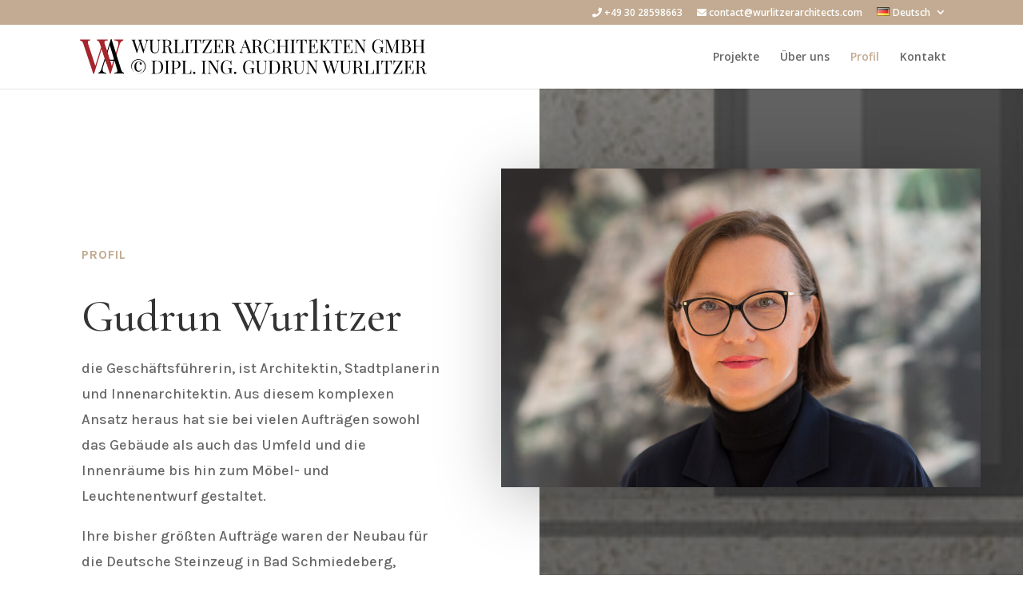

--- FILE ---
content_type: text/css
request_url: https://www.wurlitzerarchitekten.de/wp-content/themes/divi-child/style.css?ver=4.27.4
body_size: 4363
content:
/*
 Theme Name:     Divi Child
 Template:       Divi
*/
 
/* CSS-Code nach diesem Kommentar hinter dem abschliessenden Schraegstrich einfuegen  */


/* hamburger menu */
span.mobile_menu_bar:before { color: #000; }
span.mobile_menu_bar:hover:before { color: #c2ab92; }
.et_mobile_menu { border-top: 3px solid #c2ab92; }

/* header logo */
.logo-style {
	font-family: Cormorant Garamond,Georgia,Times New Roman,serif !important; 
	color: rgba(0,0,0,0.8); 
	font-weight: 500; 
	vertical-align: middle;
}

/* main-header width */
#main-header .container {
	width: 85%;
	max-width: 85%;
}

/* top-header */ 
.et_fullwidth_secondary_nav #top-header .container {
	width: 85%;
	max-width: 85%;
	padding-right: 0px;
	padding-left: 0px;
}

/*** Responsive Styles Large Desktop And Above ***/
@media all and (min-width: 1405px) {
	.logo-style { font-size: 26px; }
}
/*** Responsive Styles Standard Desktop Only ***/
@media all and (min-width: 1100px) and (max-width: 1405px) {
 	.logo-style { font-size: 26px; }
}

/*** Responsive Styles Standard Desktop Only ***/
@media all and (min-width: 980px) and (max-width: 1100px) {
 	.logo-style { font-size: 26px; }
}
 
/*** Responsive Styles Tablet And Below ***/
@media all and (max-width: 980px) {
	.logo-style { font-size: 24px; }
}
 
/*** Responsive Styles Tablet Only ***/
@media all and (min-width: 768px) and (max-width: 980px) {
	.logo-style { font-size: 20px; } 
}
 
/*** Responsive Styles Smartphone Only ***/
@media all and (max-width: 767px) {
	.logo-style { font-size: 18px; }  
}
 
/*** Responsive Styles Smartphone Portrait ***/
@media all and (max-width: 479px) {
	.logo-style { font-size: 18px; }   
}

/* footer menu */
#et-footer-nav > .container { text-align: center; } 



/* filterbares portfolio item */
/* project-item einzelnes */

#projects_100.project-item .et_pb_portfolio_item { position: relative; margin-bottom: 40px; }
#projects_100.project-item .et_portfolio_image { height: 300px; min-height: 300px; }
#projects_100.project-item .et_portfolio_image img {
	height: 100%;
	width: 100%;
	top: 0;
	left: 0;
	right: 0;
	bottom: 0;
	object-fit: cover;
}
#projects_100.project-item .et_pb_portfolio_item .et_portfolio_image:before {
    content: '';
    position: absolute;
    top: 0;
    right: 0;
    left: 0;
    height: 100%;
	background-image: linear-gradient(180deg,rgba(18,18,18,0.6) 0%,rgba(18,18,18,0.9) 100%);	
 	transition: opacity 1s ease-in-out;
}
#projects_100.project-item .et_pb_portfolio_item:hover .et_portfolio_image:before {
    content: '';
    position: absolute;
    top: 0;
    right: 0;
    left: 0;
    height: 100%;
	opacity: 0;
}
#projects_100.project-item .et_pb_portfolio_item h2.et_pb_module_header { 
	filter: none; 
 	transition: all 1s ease-in-out;		
}
#projects_100.project-item .et_pb_portfolio_item p.post-meta{ 
	filter: none; 
 	transition: all 1s ease-in-out;		
}
#projects_100.project-item .et_pb_portfolio_item:hover h2.et_pb_module_header {
	filter: drop-shadow(0 0 5px black) drop-shadow(0 0 5px black);

}
#projects_100.project-item .et_pb_portfolio_item:hover p.post-meta {
	filter: drop-shadow(0 0 3px black) drop-shadow(0 0 3px black);
}

/* filter */
#projects_100.project-item.et_pb_filterable_portfolio .et_pb_portfolio_filters li a {
	border-radius: 0px;
	border-color: #959595;
	background-color: rgba(194,171,146,1);
}
#projects_100.project-item.et_pb_filterable_portfolio .et_pb_portfolio_filters li a.active {
	background-color: rgba(194,171,146,0.5);
}
#projects_100.project-item.et_pb_filterable_portfolio .et_pb_portfolio_filters li a:hover {
	background-color: rgba(194,171,146,0.75);
}

/* single project */
/* margin bottom auf 0 */
.et_pb_post { margin-bottom: 0px !important; }

/* allgemeines css */
.col-vertical-align-center {
	display: flex;
	flex-direction: column;
	justify-content: center;
}

/* column order on mobile */
@media all and (max-width: 980px) {
/*** wrap row in a flex box ***/
.custom_row {
	display: -webkit-box;
	display: -moz-box;
	display: -ms-flexbox;
	display: -webkit-flex;
	display: flex;
	-webkit-flex-wrap: wrap; /* Safari 6.1+ */
	flex-wrap: wrap;
}
 
/*** custom classes that will designate the order of columns in the flex box row ***/
.first-on-mobile { -webkit-order: 1; order: 1; }
.second-on-mobile { -webkit-order: 2; order: 2; }
.third-on-mobile { -webkit-order: 3; order: 3; }
.fourth-on-mobile { -webkit-order: 4; order: 4; }

/*** add margin to last column ***/
.custom_row:last-child .et_pb_column:last-child {
	margin-bottom: 30px;
}

























--- FILE ---
content_type: image/svg+xml
request_url: https://www.wurlitzerarchitekten.de/wp-content/uploads/2021/03/WA-LOGO.svg
body_size: 36826
content:
<?xml version="1.0" encoding="utf-8"?>
<svg xmlns="http://www.w3.org/2000/svg" width="656.59" height="65.35" viewBox="0 0 656.59 65.35">
  <title>WA-Logo</title>
  <path d="M23.21,4.86v1.8a7.29,7.29,0,0,0-3.38.9,2.51,2.51,0,0,0-1,2.3,16.66,16.66,0,0,0,1,4.36l14,42.57L31.49,59l12.6-40.23L45.44,21,30.59,69H29.15L10.07,12.42Q8.9,8.91,7.1,7.83A7.37,7.37,0,0,0,3.86,6.66V4.86c1.2.06,2.68.13,4.45.18s3.5.09,5.18.09c2,0,3.82,0,5.53-.09S22.13,4.92,23.21,4.86Zm38.7,42.49,2.7,8.36-1.26,1.08L75.23,19.44a23,23,0,0,0,1.48-7.69,4.42,4.42,0,0,0-2-3.87A12,12,0,0,0,69,6.66V4.86c1.74.06,3.51.13,5.31.18s3.48.09,5,.09,2.85,0,3.87-.09,2-.12,2.88-.18v1.8a9.39,9.39,0,0,0-3.78,2A12.81,12.81,0,0,0,79,14.49L62,69H60.56L41.48,12.42q-1.17-3.51-2.61-4.59a5.3,5.3,0,0,0-2.7-1.17V4.86c1.08.06,2.43.13,4,.18s3.18.09,4.68.09q3.51,0,6.57-.09c2,0,3.69-.12,5-.18v1.8a19.3,19.3,0,0,0-4.28.54,2.31,2.31,0,0,0-1.8,2,13.14,13.14,0,0,0,.86,5l2.58,8m0,0,8.13,25.13" transform="translate(-3.86 -4.24)" fill="#a5252d"/>
  <path d="M63.64,4.24,81.87,61.12q1.13,3.43,2.55,4.56A4.85,4.85,0,0,0,87,66.9v1.81c-1-.12-2.22-.19-3.66-.22s-2.89,0-4.34,0H73.55a36.06,36.06,0,0,0-4.11.22V66.9c2.54-.12,4.16-.64,4.85-1.58s.55-2.94-.44-6L60,14.37l1.2-1.17-13,40.87a24.62,24.62,0,0,0-1.49,7.64,4.65,4.65,0,0,0,1.72,3.93,8.56,8.56,0,0,0,4.78,1.26v1.81c-1.39-.12-2.85-.19-4.37-.22s-2.93,0-4.23,0H41.44a19.77,19.77,0,0,0-2.43.22V66.9a7.2,7.2,0,0,0,3-2.12A15.17,15.17,0,0,0,44.87,59L62.44,4.24Zm9.11,38.43v1.81H50.48l.75-1.81Z" transform="translate(-3.86 -4.24)"/>
  <polygon points="49.31 16.18 58.95 45.95 50.23 45.95 41.64 20.12 49.31 16.18" fill="#a5252d"/>
  <path d="M109.13,5.3V6a2.62,2.62,0,0,0-1.31.35,1,1,0,0,0-.39.89,6.23,6.23,0,0,0,.37,1.7l5.42,16.55-.87.88,4.9-15.65.52.84L112,30.25h-.56L104,8.24a3.21,3.21,0,0,0-1.16-1.79A2.78,2.78,0,0,0,101.6,6V5.3l1.74.07h4.15Zm24.46,0V6a3.61,3.61,0,0,0-1.47.78A4.59,4.59,0,0,0,130.83,9l-6.62,21.21h-.56l-7.42-22a3.75,3.75,0,0,0-1-1.79,2,2,0,0,0-1-.45V5.3l1.57.07h4.38L122,5.3V6a6.63,6.63,0,0,0-1.66.21.88.88,0,0,0-.7.77A5.26,5.26,0,0,0,120,9l5.22,16.13-.49.42L129.36,11a9,9,0,0,0,.58-3,1.72,1.72,0,0,0-.79-1.5,4.57,4.57,0,0,0-2.21-.5V5.3l2.07.07h3.5Z" transform="translate(-3.86 -4.24)"/>
  <path d="M156.45,5.3V6a4.13,4.13,0,0,0-1.8.35,1.57,1.57,0,0,0-.83,1,7.48,7.48,0,0,0-.21,2V19.89a25.42,25.42,0,0,1-.31,4.27,9.28,9.28,0,0,1-1.12,3.15,6.33,6.33,0,0,1-2.56,2.36,7.94,7.94,0,0,1-3.85.9,12.32,12.32,0,0,1-3.2-.41,6.17,6.17,0,0,1-2.68-1.48,8.65,8.65,0,0,1-1.59-2.07,7.94,7.94,0,0,1-.79-2.66A32.57,32.57,0,0,1,137.3,20V9a6.16,6.16,0,0,0-.21-1.91,1.3,1.3,0,0,0-.82-.84,5.77,5.77,0,0,0-1.8-.26V5.3l1.92.07h5l2-.07V6a5.77,5.77,0,0,0-1.8.26,1.3,1.3,0,0,0-.82.84,6.4,6.4,0,0,0-.2,1.9V20.59a24.73,24.73,0,0,0,.35,4.38,5.82,5.82,0,0,0,1.52,3.18,5,5,0,0,0,3.66,1.19,6.42,6.42,0,0,0,4.11-1.17,6,6,0,0,0,2-3.24,17,17,0,0,0,.58-4.65V9.36a5.23,5.23,0,0,0-.3-2,1.88,1.88,0,0,0-1-1A4.93,4.93,0,0,0,149.62,6V5.3l1.67.07H155Z" transform="translate(-3.86 -4.24)"/>
  <path d="M158.86,5.3l1.93.07h7.63q4.23,0,6.33,1.75a5.41,5.41,0,0,1,2.1,4.34,6.59,6.59,0,0,1-.42,2.24A6.07,6.07,0,0,1,175,15.9a7.82,7.82,0,0,1-2.82,1.73,12.59,12.59,0,0,1-4.51.69h-3.36v-.7h3a7.59,7.59,0,0,0,3.8-.79,4,4,0,0,0,1.78-2.1,8.31,8.31,0,0,0,.47-2.92A6.34,6.34,0,0,0,172,7.52c-.87-1-2.37-1.52-4.5-1.52a2.71,2.71,0,0,0-2.1.59A4.18,4.18,0,0,0,165,9V26.37a6.69,6.69,0,0,0,.21,1.89,1.27,1.27,0,0,0,.82.84,7.42,7.42,0,0,0,1.81.28v.7c-.54,0-1.21-.08-2-.09h-5a11.78,11.78,0,0,0-1.93.09v-.7a7.42,7.42,0,0,0,1.81-.28,1.27,1.27,0,0,0,.82-.84,6.69,6.69,0,0,0,.21-1.89V9a6.16,6.16,0,0,0-.21-1.91,1.34,1.34,0,0,0-.82-.84A6,6,0,0,0,158.86,6Zm5.57,12.42c1.26.05,2.25.1,3,.16l1.77.16a8,8,0,0,1,1.31.17,6.1,6.1,0,0,1,3.38,1.42,6.32,6.32,0,0,1,1.52,3.2l.88,3.57a8.74,8.74,0,0,0,.72,2.22,1.14,1.14,0,0,0,1.13.65,1.59,1.59,0,0,0,1-.38,7,7,0,0,0,.86-.95l.52.39A6.72,6.72,0,0,1,179,30a3.78,3.78,0,0,1-2.22.58,3.61,3.61,0,0,1-2.28-.77,5.27,5.27,0,0,1-1.47-3l-.77-3.5a19.33,19.33,0,0,0-.71-2.61A4.21,4.21,0,0,0,170.4,19a3.17,3.17,0,0,0-2.12-.63H164.5Z" transform="translate(-3.86 -4.24)"/>
  <path d="M190.47,5.3V6a5.77,5.77,0,0,0-1.8.26,1.31,1.31,0,0,0-.83.84,6.1,6.1,0,0,0-.21,1.9V26.37a6.69,6.69,0,0,0,.21,1.89,1.2,1.2,0,0,0,.83.82,6.41,6.41,0,0,0,1.8.19H193a7,7,0,0,0,3.35-.63A3.67,3.67,0,0,0,198,26.58a16.82,16.82,0,0,0,.75-3.85h.81c-.07.72-.11,1.68-.11,2.87,0,.44,0,1.08.06,1.9s.09,1.69.19,2.58c-1.19,0-2.53-.08-4-.09H185.23c-1.31,0-2.53,0-3.68.09v-.7a7.42,7.42,0,0,0,1.81-.28,1.27,1.27,0,0,0,.82-.84,6.69,6.69,0,0,0,.21-1.89V9a6.16,6.16,0,0,0-.21-1.91,1.34,1.34,0,0,0-.82-.84A5.89,5.89,0,0,0,181.54,6V5.3l1.93.07h5Z" transform="translate(-3.86 -4.24)"/>
  <path d="M211.05,5.3V6a5.87,5.87,0,0,0-1.81.26,1.34,1.34,0,0,0-.82.84,6.1,6.1,0,0,0-.21,1.9V26.37a6.69,6.69,0,0,0,.21,1.89,1.27,1.27,0,0,0,.82.84,7.42,7.42,0,0,0,1.81.28v.7c-.54,0-1.21-.08-2-.09h-5a11.78,11.78,0,0,0-1.93.09v-.7a7.34,7.34,0,0,0,1.8-.28,1.27,1.27,0,0,0,.83-.84,6.35,6.35,0,0,0,.21-1.89V9a6.16,6.16,0,0,0-.21-1.91,1.31,1.31,0,0,0-.83-.84,5.77,5.77,0,0,0-1.8-.26V5.3l1.93.07h5Z" transform="translate(-3.86 -4.24)"/>
  <path d="M233.24,5.3c-.1.88-.16,1.74-.2,2.57s0,1.46,0,1.91v1.57a7.44,7.44,0,0,0,.07,1.3h-.81a21.16,21.16,0,0,0-.66-3.87,3.38,3.38,0,0,0-1.47-2,6.55,6.55,0,0,0-3.26-.63H225V26a6.48,6.48,0,0,0,.26,2.1,1.56,1.56,0,0,0,1,.94,9.39,9.39,0,0,0,2.24.32v.7q-.92-.07-2.31-.09h-5.84a21.77,21.77,0,0,0-2.22.09v-.7a9.39,9.39,0,0,0,2.24-.32,1.47,1.47,0,0,0,1-.94,6.22,6.22,0,0,0,.27-2.1V6.1h-1.89a6.58,6.58,0,0,0-3.24.63,3.38,3.38,0,0,0-1.49,2,21.16,21.16,0,0,0-.66,3.87h-.81c0-.43.08-.87.09-1.3V9.73c0-.57,0-1.08-.06-1.91s-.1-1.69-.19-2.57l3.2.07h13.32Z" transform="translate(-3.86 -4.24)"/>
  <path d="M253.5,5.3V6l-14,23.27h6.86a8.35,8.35,0,0,0,2.67-.35,3.5,3.5,0,0,0,1.65-1.1,5.1,5.1,0,0,0,.93-2,21.24,21.24,0,0,0,.49-3.08h.8c-.07.72-.1,1.68-.1,2.87v1.9c0,.82.1,1.69.19,2.58-1.28,0-2.73-.08-4.36-.09H240q-2.3,0-4.29.09v-.7L249.79,6.1H243a7.07,7.07,0,0,0-3.33.63,3.6,3.6,0,0,0-1.66,2,16.46,16.46,0,0,0-.75,3.87h-.81c.05-.43.08-.87.09-1.3V9.73c0-.57,0-1.08-.06-1.91s-.1-1.69-.19-2.57c1.31,0,2.77.07,4.38.08h8.62C250.81,5.33,252.22,5.34,253.5,5.3Z" transform="translate(-3.86 -4.24)"/>
  <path d="M274,5.3c-.1.81-.16,1.61-.2,2.38s0,1.35,0,1.75v1.2a4.4,4.4,0,0,0,.07,1H273a17.36,17.36,0,0,0-.59-3.28,2.84,2.84,0,0,0-1.32-1.71,5.91,5.91,0,0,0-2.78-.51h-2.9a6.88,6.88,0,0,0-1.81.19,1.23,1.23,0,0,0-.82.81A6.53,6.53,0,0,0,262.6,9V26.37a6.69,6.69,0,0,0,.21,1.89,1.25,1.25,0,0,0,.82.82,6.48,6.48,0,0,0,1.81.19H268a7.5,7.5,0,0,0,3.34-.59A3.51,3.51,0,0,0,273,26.73a15.19,15.19,0,0,0,.75-3.65h.81a23.6,23.6,0,0,0-.11,2.52c0,.44,0,1.08.05,1.9s.1,1.69.2,2.58c-1.19,0-2.54-.08-4-.09H260.23c-1.31,0-2.54,0-3.68.09v-.7a7.34,7.34,0,0,0,1.8-.28,1.27,1.27,0,0,0,.83-.84,6.69,6.69,0,0,0,.21-1.89V9a6.16,6.16,0,0,0-.21-1.91,1.31,1.31,0,0,0-.83-.84,5.77,5.77,0,0,0-1.8-.26V5.3l3.68.07h10.13C271.73,5.37,272.9,5.34,274,5.3Zm-6,12V18h-6.41v-.7Zm1-4.62c-.09,1.33-.13,2.34-.12,3s0,1.34,0,1.93v1.92c0,.7.08,1.72.18,3h-.81q-.13-1.12-.33-2.19a3.34,3.34,0,0,0-.84-1.75,2.92,2.92,0,0,0-2.19-.68v-.7a2.51,2.51,0,0,0,2.15-.81,4.22,4.22,0,0,0,.79-1.89c.12-.72.22-1.36.32-1.92Z" transform="translate(-3.86 -4.24)"/>
  <path d="M277.83,5.3l1.92.07h7.63c2.82,0,4.94.58,6.34,1.75a5.41,5.41,0,0,1,2.1,4.34,6.59,6.59,0,0,1-.42,2.24,6.08,6.08,0,0,1-1.46,2.24,7.52,7.52,0,0,1-2.81,1.73,12.61,12.61,0,0,1-4.52.69h-3.36v-.7h3a7.59,7.59,0,0,0,3.8-.79,4,4,0,0,0,1.78-2.1,8.56,8.56,0,0,0,.48-2.92A6.3,6.3,0,0,0,291,7.52c-.87-1-2.37-1.52-4.49-1.52-1.08,0-1.78.19-2.1.59A4,4,0,0,0,283.92,9V26.37a6.69,6.69,0,0,0,.21,1.89,1.25,1.25,0,0,0,.82.84,7.34,7.34,0,0,0,1.8.28v.7c-.54,0-1.21-.08-2-.09h-5a16.44,16.44,0,0,0-1.92.09v-.7a7.34,7.34,0,0,0,1.8-.28,1.25,1.25,0,0,0,.82-.84,6.69,6.69,0,0,0,.21-1.89V9a6.16,6.16,0,0,0-.21-1.91,1.3,1.3,0,0,0-.82-.84,5.77,5.77,0,0,0-1.8-.26Zm5.56,12.42c1.26.05,2.25.1,3,.16l1.76.16a7.93,7.93,0,0,1,1.32.17,6.1,6.1,0,0,1,3.37,1.42,6.42,6.42,0,0,1,1.53,3.2l.87,3.57a8.74,8.74,0,0,0,.72,2.22,1.12,1.12,0,0,0,1.14.65,1.59,1.59,0,0,0,1-.38,6.42,6.42,0,0,0,.86-.95l.53.39A6.7,6.7,0,0,1,297.93,30a3.71,3.71,0,0,1-2.22.58,3.6,3.6,0,0,1-2.27-.77,5.12,5.12,0,0,1-1.47-3l-.77-3.5a19.37,19.37,0,0,0-.72-2.61,4,4,0,0,0-1.12-1.7,3.17,3.17,0,0,0-2.12-.63h-3.78Z" transform="translate(-3.86 -4.24)"/>
  <path d="M317.45,5.12l8.54,22a3.67,3.67,0,0,0,1.19,1.76,2.59,2.59,0,0,0,1.22.48v.7q-.7-.07-1.71-.09h-4.56a16.44,16.44,0,0,0-1.92.09v-.7a3.4,3.4,0,0,0,2.27-.62c.33-.36.26-1.13-.21-2.32L315.73,9l.56-.45L310.2,24.41a8.12,8.12,0,0,0-.7,2.95,1.69,1.69,0,0,0,.81,1.53,4.82,4.82,0,0,0,2.24.49v.7c-.66,0-1.34-.08-2.05-.09H307a10.54,10.54,0,0,0-1.13.09v-.7a3.44,3.44,0,0,0,1.43-.83,5.61,5.61,0,0,0,1.33-2.22l8.23-21.21h.59ZM321.72,20v.7H311.29l.35-.7Z" transform="translate(-3.86 -4.24)"/>
  <path d="M329,5.3l1.93.07h7.63q4.23,0,6.33,1.75a5.41,5.41,0,0,1,2.1,4.34,6.59,6.59,0,0,1-.42,2.24,6.14,6.14,0,0,1-1.45,2.24,7.82,7.82,0,0,1-2.82,1.73,12.59,12.59,0,0,1-4.51.69h-3.36v-.7h3a7.53,7.53,0,0,0,3.79-.79,4,4,0,0,0,1.79-2.1,8.8,8.8,0,0,0,.47-2.92,6.37,6.37,0,0,0-1.31-4.29c-.88-1-2.38-1.52-4.5-1.52a2.71,2.71,0,0,0-2.1.59A4.09,4.09,0,0,0,335.05,9V26.37a6.69,6.69,0,0,0,.21,1.89,1.27,1.27,0,0,0,.82.84,7.42,7.42,0,0,0,1.81.28v.7c-.54,0-1.21-.08-2-.09h-5a11.78,11.78,0,0,0-1.93.09v-.7a7.34,7.34,0,0,0,1.8-.28,1.27,1.27,0,0,0,.83-.84,6.69,6.69,0,0,0,.21-1.89V9a6.16,6.16,0,0,0-.21-1.91,1.31,1.31,0,0,0-.83-.84A6,6,0,0,0,329,6Zm5.57,12.42c1.26.05,2.25.1,3,.16l1.77.16a8,8,0,0,1,1.31.17A6.14,6.14,0,0,1,344,19.63a6.49,6.49,0,0,1,1.52,3.2l.88,3.57a9.13,9.13,0,0,0,.71,2.22,1.16,1.16,0,0,0,1.14.65,1.59,1.59,0,0,0,1-.38,7,7,0,0,0,.86-.95l.52.39A6.88,6.88,0,0,1,349.07,30a3.78,3.78,0,0,1-2.22.58,3.61,3.61,0,0,1-2.28-.77,5.27,5.27,0,0,1-1.47-3l-.77-3.5a19.37,19.37,0,0,0-.72-2.61,4,4,0,0,0-1.12-1.7,3.07,3.07,0,0,0-2.11-.63H334.6Z" transform="translate(-3.86 -4.24)"/>
  <path d="M363.16,4.81a9,9,0,0,1,3.79.68,12.76,12.76,0,0,1,2.65,1.59c.46.35.82.39,1.06.12a3.52,3.52,0,0,0,.51-1.9H372c-.05.86-.09,1.91-.11,3.15s0,2.87,0,4.9H371q-.24-1.51-.45-2.4A8.23,8.23,0,0,0,370,9.43a6.84,6.84,0,0,0-.79-1.26,6.26,6.26,0,0,0-2.73-2.09,9.31,9.31,0,0,0-3.46-.64,5.75,5.75,0,0,0-3.1.85,7.49,7.49,0,0,0-2.38,2.47A13,13,0,0,0,356,12.65a22,22,0,0,0-.54,5.11,20.17,20.17,0,0,0,.59,5.19,12,12,0,0,0,1.66,3.8,7.5,7.5,0,0,0,2.52,2.33,6.59,6.59,0,0,0,3.14.79,9.47,9.47,0,0,0,3.29-.63,5.53,5.53,0,0,0,2.69-2,6.25,6.25,0,0,0,1.1-2.24,26.4,26.4,0,0,0,.54-3.32h.81V26.8c0,1.29.06,2.39.11,3.28h-.81a3.79,3.79,0,0,0-.47-1.89c-.22-.26-.59-.23-1.1.1a18.36,18.36,0,0,1-2.75,1.59,8.68,8.68,0,0,1-3.73.69,11.14,11.14,0,0,1-5.83-1.51,9.94,9.94,0,0,1-3.88-4.34A15.55,15.55,0,0,1,352,17.9a15.52,15.52,0,0,1,1.46-6.9,11.23,11.23,0,0,1,3.94-4.59A10.28,10.28,0,0,1,363.16,4.81Z" transform="translate(-3.86 -4.24)"/>
  <path d="M375.72,30.08v-.7a7.34,7.34,0,0,0,1.8-.28,1.27,1.27,0,0,0,.83-.84,6.69,6.69,0,0,0,.21-1.89V9a6.16,6.16,0,0,0-.21-1.91,1.31,1.31,0,0,0-.83-.84,5.77,5.77,0,0,0-1.8-.26V5.3l1.93.07h5l2-.07V6a5.87,5.87,0,0,0-1.81.26,1.3,1.3,0,0,0-.82.84,6.4,6.4,0,0,0-.19,1.9V26.37a6.69,6.69,0,0,0,.21,1.89,1.25,1.25,0,0,0,.82.84,7.42,7.42,0,0,0,1.81.28v.7c-.54,0-1.21-.08-2-.09h-5A14.7,14.7,0,0,0,375.72,30.08ZM380.59,18v-.7h13.82V18Zm9.76,12.11v-.7a7.34,7.34,0,0,0,1.8-.28,1.27,1.27,0,0,0,.83-.84,6.69,6.69,0,0,0,.21-1.89V9A6.4,6.4,0,0,0,393,7.1a1.31,1.31,0,0,0-.83-.84,5.77,5.77,0,0,0-1.8-.26V5.3l2,.07h5l1.93-.07V6a5.87,5.87,0,0,0-1.81.26,1.3,1.3,0,0,0-.82.84,6.4,6.4,0,0,0-.2,1.9V26.37a6.69,6.69,0,0,0,.21,1.89,1.25,1.25,0,0,0,.82.84,7.42,7.42,0,0,0,1.81.28v.7c-.49,0-1.14-.08-1.93-.09h-5a16.56,16.56,0,0,0-2,.09Z" transform="translate(-3.86 -4.24)"/>
  <path d="M411.14,5.3V6a5.77,5.77,0,0,0-1.8.26,1.3,1.3,0,0,0-.82.84,6.1,6.1,0,0,0-.21,1.9V26.37a6,6,0,0,0,.21,1.89,1.25,1.25,0,0,0,.82.84,7.34,7.34,0,0,0,1.8.28v.7c-.54,0-1.21-.08-2-.09h-5a16.44,16.44,0,0,0-1.92.09v-.7a7.34,7.34,0,0,0,1.8-.28,1.25,1.25,0,0,0,.82-.84,6.69,6.69,0,0,0,.21-1.89V9a6.16,6.16,0,0,0-.21-1.91,1.3,1.3,0,0,0-.82-.84,5.77,5.77,0,0,0-1.8-.26V5.3l1.92.07h5Z" transform="translate(-3.86 -4.24)"/>
  <path d="M433.33,5.3c-.09.88-.16,1.74-.19,2.57s-.06,1.46-.06,1.91v1.57c0,.49.05.92.07,1.3h-.81a21.16,21.16,0,0,0-.66-3.87,3.38,3.38,0,0,0-1.47-2A6.48,6.48,0,0,0,427,6.1h-1.9V26a6.22,6.22,0,0,0,.27,2.1,1.54,1.54,0,0,0,1,.94,9.39,9.39,0,0,0,2.24.32v.7Q427.7,30,426.3,30h-5.79a15.69,15.69,0,0,0-2.23.09v-.7a9.39,9.39,0,0,0,2.24-.32,1.56,1.56,0,0,0,1-.94,6.48,6.48,0,0,0,.26-2.1V6.1H420a6.58,6.58,0,0,0-3.24.63,3.38,3.38,0,0,0-1.49,2,23,23,0,0,0-.66,3.87h-.81c.05-.43.08-.87.09-1.3V9.73c0-.57,0-1.08-.05-1.91s-.1-1.69-.2-2.57l3.21.07h13.32Z" transform="translate(-3.86 -4.24)"/>
  <path d="M453.28,5.3c-.09.81-.16,1.61-.19,2.38S453,9,453,9.43v1.2c0,.38.05.71.07,1h-.81a16.6,16.6,0,0,0-.59-3.28,2.89,2.89,0,0,0-1.31-1.71,6,6,0,0,0-2.79-.51h-2.9a6.8,6.8,0,0,0-1.8.19,1.23,1.23,0,0,0-.83.81A6.17,6.17,0,0,0,441.9,9V26.37a6.69,6.69,0,0,0,.21,1.89,1.2,1.2,0,0,0,.83.82,6.41,6.41,0,0,0,1.8.19h2.55a7.54,7.54,0,0,0,3.35-.59,3.51,3.51,0,0,0,1.64-1.95,15.19,15.19,0,0,0,.75-3.65h.81a23.6,23.6,0,0,0-.11,2.52c0,.44,0,1.08.06,1.9s.1,1.69.19,2.58c-1.19,0-2.53-.08-4-.09H439.51c-1.31,0-2.53,0-3.68.09v-.7a7.42,7.42,0,0,0,1.81-.28,1.27,1.27,0,0,0,.82-.84,6.69,6.69,0,0,0,.21-1.89V9a6.16,6.16,0,0,0-.21-1.91,1.34,1.34,0,0,0-.82-.84A6,6,0,0,0,435.81,6V5.3l3.68.07h10.17C451,5.37,452.21,5.34,453.28,5.3Zm-6,12V18h-6.41v-.7Zm1-4.62c-.09,1.33-.13,2.34-.12,3s0,1.34,0,1.93v1.92c0,.7.09,1.72.18,3h-.81q-.13-1.12-.33-2.19a3.34,3.34,0,0,0-.84-1.75,2.92,2.92,0,0,0-2.19-.68v-.7a2.54,2.54,0,0,0,2.16-.81,4.26,4.26,0,0,0,.78-1.89c.12-.72.23-1.36.32-1.92Z" transform="translate(-3.86 -4.24)"/>
  <path d="M466.05,5.3V6a5.77,5.77,0,0,0-1.8.26,1.3,1.3,0,0,0-.82.84,6.1,6.1,0,0,0-.21,1.9V26.37a6.69,6.69,0,0,0,.21,1.89,1.25,1.25,0,0,0,.82.84,7.34,7.34,0,0,0,1.8.28v.7c-.53,0-1.2-.08-2-.09h-5a16.44,16.44,0,0,0-1.92.09v-.7a7.34,7.34,0,0,0,1.8-.28,1.25,1.25,0,0,0,.82-.84,6.69,6.69,0,0,0,.21-1.89V9a6.16,6.16,0,0,0-.21-1.91,1.3,1.3,0,0,0-.82-.84,5.77,5.77,0,0,0-1.8-.26V5.3l1.92.07h5Zm11.13,0V6a5.61,5.61,0,0,0-2.1.7,7.06,7.06,0,0,0-2,1.85L466.3,17.2l.77-1.72,8.4,11.76a5.42,5.42,0,0,0,1.29,1.37,5.58,5.58,0,0,0,1.79.77v.7c-.56,0-1.26-.08-2.08-.09H472.9a19.82,19.82,0,0,0-2.16.09v-.7a2.38,2.38,0,0,0,1.51-.42c.21-.24.13-.62-.25-1.16l-5.11-7.7a10.31,10.31,0,0,0-1.24-1.63,2.65,2.65,0,0,0-1.12-.71,5.91,5.91,0,0,0-1.45-.21v-.7a5.57,5.57,0,0,0,2.47-.58,5.26,5.26,0,0,0,1.66-1.38l3.36-4.27a11.13,11.13,0,0,0,1.57-2.49,1.46,1.46,0,0,0,0-1.56,2.58,2.58,0,0,0-2-.57V5.3l2.07.07h2A24.91,24.91,0,0,0,477.18,5.3Z" transform="translate(-3.86 -4.24)"/>
  <path d="M499.3,5.3c-.09.88-.15,1.74-.19,2.57s-.05,1.46-.05,1.91v1.57c0,.49.05.92.07,1.3h-.8a21.18,21.18,0,0,0-.67-3.87,3.38,3.38,0,0,0-1.47-2A6.54,6.54,0,0,0,493,6.1h-1.89V26a6.48,6.48,0,0,0,.26,2.1,1.56,1.56,0,0,0,1,.94,9.92,9.92,0,0,0,2.24.32v.7q-.9-.07-2.31-.09h-5.83a21.77,21.77,0,0,0-2.22.09v-.7a9.39,9.39,0,0,0,2.24-.32,1.54,1.54,0,0,0,1-.94,6.22,6.22,0,0,0,.26-2.1V6.1h-1.89a6.54,6.54,0,0,0-3.23.63,3.34,3.34,0,0,0-1.49,2,22.07,22.07,0,0,0-.67,3.87h-.8c.05-.38.07-.81.09-1.3s0-1,0-1.57V7.82a25.73,25.73,0,0,0-.19-2.57l3.2.07h13.32Z" transform="translate(-3.86 -4.24)"/>
  <path d="M519.25,5.3c-.09.81-.15,1.61-.19,2.38s0,1.35,0,1.75v1.2c0,.38.05.71.07,1h-.8a16.62,16.62,0,0,0-.6-3.28,2.78,2.78,0,0,0-1.31-1.71,5.91,5.91,0,0,0-2.78-.51h-2.91a6.8,6.8,0,0,0-1.8.19,1.21,1.21,0,0,0-.82.81A6.23,6.23,0,0,0,507.88,9V26.37a6.69,6.69,0,0,0,.21,1.89,1.21,1.21,0,0,0,.82.82,6.41,6.41,0,0,0,1.8.19h2.56a7.5,7.5,0,0,0,3.34-.59,3.49,3.49,0,0,0,1.65-1.95,15.19,15.19,0,0,0,.75-3.65h.8a23.59,23.59,0,0,0-.1,2.52v1.9c0,.82.1,1.69.19,2.58-1.19,0-2.53-.08-4-.09H505.42c-1.3,0-2.53,0-3.67.09v-.7a7.34,7.34,0,0,0,1.8-.28,1.25,1.25,0,0,0,.82-.84,6.35,6.35,0,0,0,.21-1.89V9a6.16,6.16,0,0,0-.21-1.91,1.3,1.3,0,0,0-.82-.84,5.77,5.77,0,0,0-1.8-.26V5.3l3.67.07h10.14C516.93,5.37,518.18,5.34,519.25,5.3Zm-6,12V18h-6.4v-.7Zm1-4.62c-.09,1.33-.14,2.34-.12,3s0,1.34,0,1.93v1.92c0,.7.08,1.72.17,3h-.8c-.09-.75-.21-1.48-.33-2.19a3.34,3.34,0,0,0-.84-1.75,2.92,2.92,0,0,0-2.19-.68v-.7a2.54,2.54,0,0,0,2.15-.81,4.22,4.22,0,0,0,.79-1.89c.12-.72.22-1.36.31-1.92Z" transform="translate(-3.86 -4.24)"/>
  <path d="M545.08,5.3V6a4.44,4.44,0,0,0-1.8.35,1.58,1.58,0,0,0-.82,1,7.48,7.48,0,0,0-.21,2v20.9h-.81L526.74,7.54V26a6.76,6.76,0,0,0,.23,2,1.59,1.59,0,0,0,.91,1,6.21,6.21,0,0,0,2,.37v.7q-.63-.08-1.65-.09h-3.69a12.29,12.29,0,0,0-1.49.09v-.7a5.13,5.13,0,0,0,1.81-.37,1.58,1.58,0,0,0,.82-1,7.48,7.48,0,0,0,.21-2V9a6.16,6.16,0,0,0-.21-1.91,1.34,1.34,0,0,0-.82-.84A6.14,6.14,0,0,0,523.1,6V5.3l1.49.07h3.24l1.26-.07,12.35,19V9.3a7.1,7.1,0,0,0-.22-2,1.67,1.67,0,0,0-.91-1,5.48,5.48,0,0,0-2-.35V5.3l1.66.07h3.71Z" transform="translate(-3.86 -4.24)"/>
  <path d="M568.22,4.81a8.41,8.41,0,0,1,3.67.68,15.59,15.59,0,0,1,2.63,1.59,1.33,1.33,0,0,0,.7.35q.66,0,.87-2.13h.81c0,.86-.08,1.91-.11,3.15s0,2.87,0,4.9H576c-.16-1-.36-1.93-.59-2.84a6.05,6.05,0,0,0-1.16-2.34,6.65,6.65,0,0,0-2.66-2,8.41,8.41,0,0,0-3.39-.71,6,6,0,0,0-3.17.85,7.55,7.55,0,0,0-2.43,2.47,12.87,12.87,0,0,0-1.6,3.85,21.8,21.8,0,0,0-.54,5.09c0,4.2.67,7.28,2,9.22s3.45,2.93,6.3,2.93A6.13,6.13,0,0,0,571,29.5a9.78,9.78,0,0,0,1.45-.72,2.31,2.31,0,0,0,.84-.86,3,3,0,0,0,.17-1.06V23.5a6,6,0,0,0-.28-2.14,1.56,1.56,0,0,0-1-.94,7.91,7.91,0,0,0-2.22-.28v-.7h7l1.55-.07v.7a1.67,1.67,0,0,0-1.47.56,5.66,5.66,0,0,0-.31,2.45V30H576a5.76,5.76,0,0,0-.26-1.3c-.16-.47-.38-.7-.69-.7a.88.88,0,0,0-.42.11,7.15,7.15,0,0,0-.73.49A10.36,10.36,0,0,1,571.45,30a8.1,8.1,0,0,1-3,.51c-3.62,0-6.44-1.11-8.45-3.31s-3-5.26-3-9.15a15.83,15.83,0,0,1,1.42-7,11.16,11.16,0,0,1,4-4.61A10.5,10.5,0,0,1,568.22,4.81Z" transform="translate(-3.86 -4.24)"/>
  <path d="M608.68,5.3V6a5.87,5.87,0,0,0-1.81.26,1.34,1.34,0,0,0-.82.84,6.1,6.1,0,0,0-.21,1.9V26.37a6.69,6.69,0,0,0,.21,1.89,1.27,1.27,0,0,0,.82.84,7.42,7.42,0,0,0,1.81.28v.7c-.54,0-1.21-.08-2-.09h-5a11.78,11.78,0,0,0-1.93.09v-.7a7.34,7.34,0,0,0,1.8-.28,1.27,1.27,0,0,0,.83-.84,6.35,6.35,0,0,0,.21-1.89V7.12l.14.1-8.58,23h-.56L584.77,7.54V26a6.76,6.76,0,0,0,.23,2,1.59,1.59,0,0,0,.91,1,6.24,6.24,0,0,0,2.05.37v.7q-.63-.08-1.65-.09h-3.69a12.29,12.29,0,0,0-1.49.09v-.7a5.13,5.13,0,0,0,1.81-.37,1.58,1.58,0,0,0,.82-1,7.48,7.48,0,0,0,.21-2V9a6.16,6.16,0,0,0-.21-1.91,1.34,1.34,0,0,0-.82-.84A5.86,5.86,0,0,0,581.13,6V5.3l1.49.07H586l1.38-.07,7.95,20.93-.6.28L602.59,5.4h4.08Z" transform="translate(-3.86 -4.24)"/>
  <path d="M611.62,5.3l1.92.07h7.63a8.45,8.45,0,0,1,5.53,1.54,4.91,4.91,0,0,1,1.86,4,6,6,0,0,1-.51,2.39,5.76,5.76,0,0,1-1.68,2.14A9,9,0,0,1,623.24,17h0a10.91,10.91,0,0,1,4.32,1.31,5.6,5.6,0,0,1,2.19,2.26,6.39,6.39,0,0,1-1.59,7.61,9.24,9.24,0,0,1-6.16,1.9q-.78,0-2.31-.06c-1,0-2.27-.05-3.71-.05h-2.42a16.44,16.44,0,0,0-1.92.09v-.7a7.34,7.34,0,0,0,1.8-.28,1.25,1.25,0,0,0,.82-.84,6.69,6.69,0,0,0,.21-1.89V9a6.16,6.16,0,0,0-.21-1.91,1.3,1.3,0,0,0-.82-.84,5.77,5.77,0,0,0-1.8-.26Zm8.68.7c-1.08,0-1.78.19-2.1.59A4,4,0,0,0,617.71,9V26.37a3.75,3.75,0,0,0,.5,2.36,3,3,0,0,0,2.12.54c2.29,0,3.95-.53,5-1.59a6.17,6.17,0,0,0,1.56-4.53A5.67,5.67,0,0,0,625.42,19c-1-1-2.56-1.47-4.77-1.47H617v-.59h3a5.5,5.5,0,0,0,3.19-.79,4.06,4.06,0,0,0,1.54-2.1,9.27,9.27,0,0,0,.42-2.82A5.79,5.79,0,0,0,624,7.33,4.72,4.72,0,0,0,620.3,6Z" transform="translate(-3.86 -4.24)"/>
  <path d="M633.18,30.08v-.7a7.34,7.34,0,0,0,1.8-.28,1.25,1.25,0,0,0,.82-.84,6.69,6.69,0,0,0,.21-1.89V9a6.16,6.16,0,0,0-.21-1.91,1.3,1.3,0,0,0-.82-.84,5.77,5.77,0,0,0-1.8-.26V5.3l1.92.07h5l2-.07V6a5.77,5.77,0,0,0-1.8.26,1.3,1.3,0,0,0-.82.84,6.4,6.4,0,0,0-.2,1.9V26.37a6.69,6.69,0,0,0,.21,1.89,1.25,1.25,0,0,0,.82.84,7.34,7.34,0,0,0,1.8.28v.7c-.53,0-1.21-.08-2-.09h-5C634.32,30,633.67,30,633.18,30.08ZM638,18v-.7h13.83V18Zm9.77,12.11v-.7a7.34,7.34,0,0,0,1.8-.28,1.25,1.25,0,0,0,.82-.84,6.69,6.69,0,0,0,.21-1.89V9a6.16,6.16,0,0,0-.21-1.91,1.3,1.3,0,0,0-.82-.84,5.77,5.77,0,0,0-1.8-.26V5.3l2,.07h5l1.92-.07V6a5.77,5.77,0,0,0-1.8.26,1.3,1.3,0,0,0-.82.84A6.37,6.37,0,0,0,653.9,9V26.37a6.69,6.69,0,0,0,.21,1.89,1.25,1.25,0,0,0,.82.84,7.34,7.34,0,0,0,1.8.28v.7c-.49,0-1.13-.08-1.92-.08h-5a14.76,14.76,0,0,0-2,.08Z" transform="translate(-3.86 -4.24)"/>
  <path d="M114.49,41.71a13.71,13.71,0,0,1,5.43,1.08,13.94,13.94,0,0,1,7.43,18.26,14,14,0,0,1-25.7-10.88,14.23,14.23,0,0,1,3-4.43,13.87,13.87,0,0,1,4.45-3A13.47,13.47,0,0,1,114.49,41.71Zm0,1.12a12,12,0,0,0-4.86,1,12.44,12.44,0,0,0-4,2.77,12.91,12.91,0,0,0,0,18.09,12.3,12.3,0,0,0,13.73,2.77,12.76,12.76,0,0,0,4-2.77,13.13,13.13,0,0,0,2.64-14,13.28,13.28,0,0,0-2.69-4.08,12.76,12.76,0,0,0-4-2.77A12.09,12.09,0,0,0,114.49,42.83Zm.6,3.29a8.48,8.48,0,0,1,2.29.31,5.7,5.7,0,0,1,1.91.91,3.4,3.4,0,0,1,1.08,1.12,2.82,2.82,0,0,1,.39,1.47,1.9,1.9,0,0,1-.53,1.45,1.84,1.84,0,0,1-1.33.51,2,2,0,0,1-1.34-.51,1.94,1.94,0,0,1-.18-2.57,1.87,1.87,0,0,1,1.07-.59,2.7,2.7,0,0,0-1.24-1,4.51,4.51,0,0,0-1.91-.42,4.07,4.07,0,0,0-1.54.31,4.13,4.13,0,0,0-1.47,1,6.56,6.56,0,0,0-1,1.61,9.6,9.6,0,0,0-.71,2.4,18.33,18.33,0,0,0-.27,3.31,13.79,13.79,0,0,0,.7,4.81,5.39,5.39,0,0,0,1.84,2.59,4.27,4.27,0,0,0,2.47.79,5.21,5.21,0,0,0,1.87-.35A5.9,5.9,0,0,0,119,62.13,6.34,6.34,0,0,0,120.41,60l.66.25a8,8,0,0,1-1.15,2.25,6.09,6.09,0,0,1-5.25,2.61A7.23,7.23,0,0,1,110.73,64a7.81,7.81,0,0,1-2.8-3.2,11,11,0,0,1-1-4.95,11.59,11.59,0,0,1,1-5.06,8.24,8.24,0,0,1,2.89-3.43A7.43,7.43,0,0,1,115.09,46.12Z" transform="translate(-3.86 -4.24)"/>
  <path d="M148.88,44.3q6.27,0,9.31,3.13t3.05,9a14.24,14.24,0,0,1-1.49,6.66,10.49,10.49,0,0,1-4.32,4.43,14,14,0,0,1-6.86,1.58q-.78,0-2.28-.06h-5a16.44,16.44,0,0,0-1.92.09v-.7a7.34,7.34,0,0,0,1.8-.28,1.25,1.25,0,0,0,.82-.84,6.69,6.69,0,0,0,.21-1.89V48a6.38,6.38,0,0,0-.16-1.9,1.3,1.3,0,0,0-.82-.84,5.77,5.77,0,0,0-1.8-.26v-.7l1.92.08h2.35l2.76-.07Zm-.87.63c-1.08,0-1.78.19-2.1.59a4.08,4.08,0,0,0-.49,2.42v17.5a4,4,0,0,0,.5,2.41,2.79,2.79,0,0,0,2.12.6,10.62,10.62,0,0,0,6-1.39,7.26,7.26,0,0,0,2.94-4,21.75,21.75,0,0,0,.84-6.47q0-5.88-2.16-8.75c-1.47-2-4-2.91-7.62-2.91Z" transform="translate(-3.86 -4.24)"/>
  <path d="M173.24,44.3V45a5.77,5.77,0,0,0-1.8.26,1.3,1.3,0,0,0-.82.84,6.16,6.16,0,0,0-.21,1.91V65.37a6.69,6.69,0,0,0,.21,1.89,1.25,1.25,0,0,0,.82.84,7.34,7.34,0,0,0,1.8.28v.7c-.53,0-1.21-.08-2-.09h-5a16.44,16.44,0,0,0-1.92.09v-.7a7.34,7.34,0,0,0,1.8-.28,1.25,1.25,0,0,0,.82-.84,6.69,6.69,0,0,0,.21-1.89V48a6.16,6.16,0,0,0-.21-1.91,1.3,1.3,0,0,0-.82-.84,5.77,5.77,0,0,0-1.8-.26v-.7l1.92.07h5Z" transform="translate(-3.86 -4.24)"/>
  <path d="M176.18,44.3l1.93.07h7.63q4.23,0,6.33,1.93a6.46,6.46,0,0,1,2.1,5,9.05,9.05,0,0,1-.42,2.64,6.75,6.75,0,0,1-1.45,2.55,7.36,7.36,0,0,1-2.82,1.91,11.75,11.75,0,0,1-4.51.74h-3.36v-.7h3a6.47,6.47,0,0,0,3.79-.95A4.66,4.66,0,0,0,190.19,55a11.36,11.36,0,0,0,.47-3.33,7.9,7.9,0,0,0-1.31-5c-.88-1.1-2.38-1.64-4.5-1.64a2.71,2.71,0,0,0-2.1.59,4.08,4.08,0,0,0-.49,2.42V65.37a5.27,5.27,0,0,0,.26,1.89,1.46,1.46,0,0,0,1,.84,11.35,11.35,0,0,0,2.24.28v.7c-.57,0-1.33-.08-2.26-.08h-5.39a11.78,11.78,0,0,0-1.93.09v-.7a7.34,7.34,0,0,0,1.8-.28,1.27,1.27,0,0,0,.83-.84,6.69,6.69,0,0,0,.21-1.89V48a6.16,6.16,0,0,0-.21-1.91,1.31,1.31,0,0,0-.83-.84,5.77,5.77,0,0,0-1.8-.26Z" transform="translate(-3.86 -4.24)"/>
  <path d="M205.58,44.3V45a5.77,5.77,0,0,0-1.8.26,1.3,1.3,0,0,0-.82.84,6.16,6.16,0,0,0-.21,1.91V65.37a6.69,6.69,0,0,0,.21,1.89,1.21,1.21,0,0,0,.82.82,6.41,6.41,0,0,0,1.8.19h2.56a7,7,0,0,0,3.34-.63,3.58,3.58,0,0,0,1.64-2.06,17.39,17.39,0,0,0,.76-3.85h.8c-.07.72-.1,1.68-.1,2.87v1.9c0,.82.1,1.69.19,2.58-1.18,0-2.5-.08-4-.08H200.31c-1.31,0-2.53,0-3.67.09v-.7a7.34,7.34,0,0,0,1.8-.28,1.25,1.25,0,0,0,.82-.84,6.69,6.69,0,0,0,.21-1.89V48a6.16,6.16,0,0,0-.21-1.91,1.3,1.3,0,0,0-.82-.84,5.77,5.77,0,0,0-1.8-.26v-.7l1.92.07h5Z" transform="translate(-3.86 -4.24)"/>
  <path d="M220.18,65.09a2.25,2.25,0,1,1-2.24,2.26,2.27,2.27,0,0,1,.66-1.6A2.13,2.13,0,0,1,220.18,65.09Z" transform="translate(-3.86 -4.24)"/>
  <path d="M242.7,44.3V45a5.77,5.77,0,0,0-1.8.26,1.3,1.3,0,0,0-.82.84,6.16,6.16,0,0,0-.21,1.91V65.37a6.69,6.69,0,0,0,.21,1.89,1.25,1.25,0,0,0,.82.84,7.34,7.34,0,0,0,1.8.28v.7c-.54,0-1.21-.08-2-.09h-5a16.44,16.44,0,0,0-1.92.09v-.7a7.34,7.34,0,0,0,1.8-.28,1.25,1.25,0,0,0,.82-.84,6.69,6.69,0,0,0,.21-1.89V48a6.16,6.16,0,0,0-.21-1.91,1.3,1.3,0,0,0-.82-.84,5.77,5.77,0,0,0-1.8-.26v-.7l1.92.07h5Z" transform="translate(-3.86 -4.24)"/>
  <path d="M267.62,44.3V45a4.44,4.44,0,0,0-1.8.35,1.57,1.57,0,0,0-.83,1,7.48,7.48,0,0,0-.21,2v20.9H264L249.3,46.54V65a6.44,6.44,0,0,0,.23,2,1.59,1.59,0,0,0,.91,1,6.21,6.21,0,0,0,2,.37v.7A14.88,14.88,0,0,0,250.8,69h-3.69a12.29,12.29,0,0,0-1.49.09v-.7a5,5,0,0,0,1.8-.37,1.52,1.52,0,0,0,.82-1,7.48,7.48,0,0,0,.21-2V48a6.16,6.16,0,0,0-.21-1.91,1.3,1.3,0,0,0-.82-.84,5.77,5.77,0,0,0-1.8-.26v-.7l1.49.07h3.23l1.26-.07,12.36,19v-15a7.11,7.11,0,0,0-.23-2,1.59,1.59,0,0,0-.91-1,5.48,5.48,0,0,0-2-.35v-.7l1.67.07h5.13Z" transform="translate(-3.86 -4.24)"/>
  <path d="M281.79,43.81a8.46,8.46,0,0,1,3.68.68,15.91,15.91,0,0,1,2.62,1.59,1.45,1.45,0,0,0,.7.35c.45,0,.74-.71.88-2.13h.8c0,.86-.08,1.91-.1,3.15s0,2.87,0,4.9h-.8a29,29,0,0,0-.6-2.84,5.83,5.83,0,0,0-1.15-2.34,6.65,6.65,0,0,0-2.66-2,8.46,8.46,0,0,0-3.4-.71,6,6,0,0,0-3.16.85,7.58,7.58,0,0,0-2.44,2.47,12.87,12.87,0,0,0-1.55,3.87,21.81,21.81,0,0,0-.55,5.09c0,4.2.68,7.28,2,9.22a7.15,7.15,0,0,0,6.3,2.93,6,6,0,0,0,2.19-.37A7.84,7.84,0,0,0,286,67.8a2.11,2.11,0,0,0,.84-.86,2.75,2.75,0,0,0,.18-1.06V62.5a6,6,0,0,0-.28-2.14,1.56,1.56,0,0,0-1-.94,8,8,0,0,0-2.23-.28v-.7l1.47.05h5.55l1.56-.07v.7a1.67,1.67,0,0,0-1.47.56,5.52,5.52,0,0,0-.32,2.45v6.93h-.7a5.26,5.26,0,0,0-.26-1.3c-.15-.47-.38-.7-.68-.7a.88.88,0,0,0-.42.11,5.27,5.27,0,0,0-.74.49,10.41,10.41,0,0,1-2.5,1.4,8.1,8.1,0,0,1-3,.51c-3.61,0-6.43-1.11-8.45-3.31s-3-5.26-3-9.15A15.72,15.72,0,0,1,272,50a11.23,11.23,0,0,1,4-4.61A10.49,10.49,0,0,1,281.79,43.81Z" transform="translate(-3.86 -4.24)"/>
  <path d="M297.65,65.09a2.24,2.24,0,1,1,0,4.48,2.18,2.18,0,0,1-1.58-.67,2.21,2.21,0,0,1,0-3.13l0,0A2.18,2.18,0,0,1,297.65,65.09Z" transform="translate(-3.86 -4.24)"/>
  <path d="M323.93,43.81a8.46,8.46,0,0,1,3.68.68,15.91,15.91,0,0,1,2.62,1.59,1.45,1.45,0,0,0,.7.35c.45,0,.74-.71.88-2.13h.8c0,.86-.08,1.91-.1,3.15s0,2.87,0,4.9h-.8a29,29,0,0,0-.6-2.84A5.83,5.83,0,0,0,330,47.17a6.65,6.65,0,0,0-2.66-2,8.46,8.46,0,0,0-3.4-.71,6,6,0,0,0-3.16.85,7.58,7.58,0,0,0-2.44,2.47,12.87,12.87,0,0,0-1.55,3.87,21.29,21.29,0,0,0-.55,5.09c0,4.2.68,7.28,2,9.22a7.15,7.15,0,0,0,6.3,2.93,6,6,0,0,0,2.19-.37,7.84,7.84,0,0,0,1.45-.72,2.11,2.11,0,0,0,.84-.86,2.75,2.75,0,0,0,.18-1.06V62.5a6,6,0,0,0-.28-2.14,1.56,1.56,0,0,0-1-.94,8,8,0,0,0-2.23-.28v-.7l1.47.05h5.55l1.56-.07v.7a1.67,1.67,0,0,0-1.47.56,5.52,5.52,0,0,0-.32,2.45v6.93h-.7a5.26,5.26,0,0,0-.26-1.3c-.15-.47-.38-.7-.68-.7a.88.88,0,0,0-.42.11,5.27,5.27,0,0,0-.74.49A10.36,10.36,0,0,1,327.19,69a8.1,8.1,0,0,1-3,.51c-3.61,0-6.43-1.11-8.45-3.31s-3-5.26-3-9.15A15.72,15.72,0,0,1,314.13,50a11.23,11.23,0,0,1,4-4.61A10.5,10.5,0,0,1,323.93,43.81Z" transform="translate(-3.86 -4.24)"/>
  <path d="M358.3,44.3V45a4.44,4.44,0,0,0-1.8.35,1.58,1.58,0,0,0-.82,1,7.48,7.48,0,0,0-.21,2V58.89a25.42,25.42,0,0,1-.32,4.27A8.92,8.92,0,0,1,354,66.31a6.24,6.24,0,0,1-2.55,2.36,7.94,7.94,0,0,1-3.85.9,12.32,12.32,0,0,1-3.2-.41,6.11,6.11,0,0,1-2.68-1.48,8.22,8.22,0,0,1-1.59-2.07,7.72,7.72,0,0,1-.79-2.66,29.7,29.7,0,0,1-.21-4V48a6.37,6.37,0,0,0-.13-1.9,1.34,1.34,0,0,0-.82-.84,5.87,5.87,0,0,0-1.81-.26v-.7l1.93.07h5l2-.07V45a5.77,5.77,0,0,0-1.8.26,1.31,1.31,0,0,0-.83.84,6.16,6.16,0,0,0-.21,1.91V59.59A25.71,25.71,0,0,0,342.8,64a5.83,5.83,0,0,0,1.53,3.18A5,5,0,0,0,348,68.34a6.44,6.44,0,0,0,4.12-1.17,6.2,6.2,0,0,0,2-3.24,17.38,17.38,0,0,0,.57-4.65V48.36a5.43,5.43,0,0,0-.29-2,1.88,1.88,0,0,0-1-1,4.88,4.88,0,0,0-1.89-.35v-.7l1.66.07h3.71Z" transform="translate(-3.86 -4.24)"/>
  <path d="M370.27,44.3q6.27,0,9.31,3.13t3.05,9a14.24,14.24,0,0,1-1.49,6.66,10.49,10.49,0,0,1-4.32,4.43A13.92,13.92,0,0,1,370,69.08c-.52,0-1.27,0-2.28-.06s-1.87,0-2.62,0h-2.42a16.44,16.44,0,0,0-1.92.09v-.7a7.34,7.34,0,0,0,1.8-.28,1.25,1.25,0,0,0,.82-.84,6.69,6.69,0,0,0,.21-1.89V48a6.16,6.16,0,0,0-.21-1.91,1.3,1.3,0,0,0-.82-.84,5.77,5.77,0,0,0-1.8-.26v-.7l1.92.08H365l2.76-.07Zm-.87.63a2.71,2.71,0,0,0-2.1.59,4.08,4.08,0,0,0-.49,2.42v17.5a4,4,0,0,0,.51,2.41,2.73,2.73,0,0,0,2.11.6,10.66,10.66,0,0,0,5.92-1.39,7.26,7.26,0,0,0,2.94-4,21.75,21.75,0,0,0,.84-6.47q0-5.88-2.15-8.75C375.54,45.88,373,44.93,369.4,44.93Z" transform="translate(-3.86 -4.24)"/>
  <path d="M385.71,44.3l1.92.07h7.63c2.83,0,4.95.58,6.34,1.75a5.41,5.41,0,0,1,2.1,4.34,6.59,6.59,0,0,1-.42,2.24,6.27,6.27,0,0,1-1.45,2.24A7.71,7.71,0,0,1,399,56.63a12.61,12.61,0,0,1-4.52.69h-3.36v-.7h3a7.59,7.59,0,0,0,3.8-.79,4,4,0,0,0,1.79-2.1,8.8,8.8,0,0,0,.47-2.92,6.37,6.37,0,0,0-1.31-4.29c-.88-1-2.38-1.52-4.5-1.52-1.08,0-1.78.19-2.1.59A4.05,4.05,0,0,0,391.8,48V65.37a6.69,6.69,0,0,0,.21,1.89,1.25,1.25,0,0,0,.82.84,7.34,7.34,0,0,0,1.8.28v.7c-.53,0-1.19-.08-2-.09h-5a16.44,16.44,0,0,0-1.92.09v-.7a7.34,7.34,0,0,0,1.8-.28,1.25,1.25,0,0,0,.82-.84,6.69,6.69,0,0,0,.21-1.89V48a6.16,6.16,0,0,0-.21-1.91,1.3,1.3,0,0,0-.82-.84,5.77,5.77,0,0,0-1.8-.26Zm5.56,12.42c1.26.05,2.25.1,3,.16L396,57a8,8,0,0,1,1.31.17,6.16,6.16,0,0,1,3.38,1.42,6.53,6.53,0,0,1,1.52,3.2l.87,3.57a9.6,9.6,0,0,0,.72,2.22,1.16,1.16,0,0,0,1.14.65,1.65,1.65,0,0,0,1-.38,7.37,7.37,0,0,0,.85-1l.53.39a6.84,6.84,0,0,1-1.5,1.76,3.79,3.79,0,0,1-2.23.58,3.6,3.6,0,0,1-2.27-.77,5.12,5.12,0,0,1-1.47-3l-.77-3.5a19.37,19.37,0,0,0-.72-2.61,4,4,0,0,0-1.12-1.7,3.11,3.11,0,0,0-2.12-.63h-3.78Z" transform="translate(-3.86 -4.24)"/>
  <path d="M429.6,44.3V45a4.13,4.13,0,0,0-1.8.35,1.57,1.57,0,0,0-.83,1,7.48,7.48,0,0,0-.21,2V58.89a25.42,25.42,0,0,1-.31,4.27,8.87,8.87,0,0,1-1.12,3.15,6.33,6.33,0,0,1-2.56,2.36,7.94,7.94,0,0,1-3.85.9,12.32,12.32,0,0,1-3.2-.41A6.05,6.05,0,0,1,413,67.68a8.65,8.65,0,0,1-1.59-2.07,7.94,7.94,0,0,1-.79-2.66,29.7,29.7,0,0,1-.21-4V48a6.16,6.16,0,0,0-.21-1.91,1.3,1.3,0,0,0-.82-.84,5.77,5.77,0,0,0-1.8-.26v-.7l1.92.07h5l2-.07V45a5.77,5.77,0,0,0-1.8.26,1.3,1.3,0,0,0-.82.84,6.16,6.16,0,0,0-.21,1.91V59.59A25.71,25.71,0,0,0,414,64a5.82,5.82,0,0,0,1.52,3.18,5,5,0,0,0,3.66,1.19,6.42,6.42,0,0,0,4.11-1.17,6,6,0,0,0,2-3.24,17,17,0,0,0,.58-4.65V48.36a5.23,5.23,0,0,0-.3-2,1.88,1.88,0,0,0-1-1,4.88,4.88,0,0,0-1.89-.35v-.7l1.67.07h3.71Z" transform="translate(-3.86 -4.24)"/>
  <path d="M454,44.3V45a4.44,4.44,0,0,0-1.8.35,1.58,1.58,0,0,0-.82,1,7.48,7.48,0,0,0-.21,2v20.9h-.81l-14.7-22.71V65a6.76,6.76,0,0,0,.23,2,1.59,1.59,0,0,0,.91,1,6.21,6.21,0,0,0,2,.37v.7q-.63-.07-1.65-.09h-3.69a12.29,12.29,0,0,0-1.49.09v-.7a5.13,5.13,0,0,0,1.81-.37,1.58,1.58,0,0,0,.82-1,7.48,7.48,0,0,0,.21-2V48a6.16,6.16,0,0,0-.21-1.91,1.34,1.34,0,0,0-.82-.84A6,6,0,0,0,432,45v-.7l1.49.07h3.24L438,44.3l12.35,19v-15a7.1,7.1,0,0,0-.22-2,1.67,1.67,0,0,0-.91-1,5.3,5.3,0,0,0-2.05-.35v-.7l1.66.07h3.71Z" transform="translate(-3.86 -4.24)"/>
  <path d="M470.09,44.3V45a2.62,2.62,0,0,0-1.31.35.94.94,0,0,0-.38.89,6.61,6.61,0,0,0,.36,1.7l5.43,16.55-.88.88,4.9-15.65.53.84L473,69.25h-.56l-7.42-22a3.2,3.2,0,0,0-1.15-1.79,2.86,2.86,0,0,0-1.26-.45v-.7l1.73.07h4.16Zm24.47,0V45a3.54,3.54,0,0,0-1.47.78,4.65,4.65,0,0,0-1.3,2.26l-6.61,21.21h-.56l-7.42-22a3.67,3.67,0,0,0-1-1.79,2,2,0,0,0-1.05-.45v-.7l1.58.07h4.37l1.9-.08V45a6.63,6.63,0,0,0-1.66.21.87.87,0,0,0-.7.77,5.26,5.26,0,0,0,.33,2l5.21,16.13-.49.42L490.32,50a9,9,0,0,0,.58-3,1.7,1.7,0,0,0-.79-1.5,4.53,4.53,0,0,0-2.2-.47v-.7l2.06.07h3.51Z" transform="translate(-3.86 -4.24)"/>
  <path d="M517.41,44.3V45a4.44,4.44,0,0,0-1.8.35,1.58,1.58,0,0,0-.82,1,7.48,7.48,0,0,0-.21,2V58.89a25.42,25.42,0,0,1-.32,4.27,8.87,8.87,0,0,1-1.12,3.15,6.3,6.3,0,0,1-2.55,2.36,7.94,7.94,0,0,1-3.85.9,12.32,12.32,0,0,1-3.2-.41,6.11,6.11,0,0,1-2.68-1.48,8.22,8.22,0,0,1-1.59-2.07,7.72,7.72,0,0,1-.79-2.66,29.7,29.7,0,0,1-.21-4V48a6.16,6.16,0,0,0-.21-1.91,1.34,1.34,0,0,0-.82-.84,5.87,5.87,0,0,0-1.81-.26v-.7l1.93.07h5l2-.07V45a5.77,5.77,0,0,0-1.8.26,1.31,1.31,0,0,0-.83.84,6.16,6.16,0,0,0-.21,1.91V59.59a25.71,25.71,0,0,0,.35,4.38,5.83,5.83,0,0,0,1.53,3.18A5,5,0,0,0,507,68.34a6.44,6.44,0,0,0,4.12-1.17,6.2,6.2,0,0,0,2-3.24,17.38,17.38,0,0,0,.57-4.65V48.36a5.43,5.43,0,0,0-.29-2,1.88,1.88,0,0,0-1-1,4.88,4.88,0,0,0-1.89-.35v-.7l1.66.07h3.71Z" transform="translate(-3.86 -4.24)"/>
  <path d="M519.83,44.3l1.92.07h7.63c2.83,0,5,.58,6.34,1.75a5.41,5.41,0,0,1,2.1,4.34,6.59,6.59,0,0,1-.42,2.24,6.3,6.3,0,0,1-1.4,2.2,7.82,7.82,0,0,1-2.82,1.73,12.61,12.61,0,0,1-4.52.69H525.3v-.7h3a7.59,7.59,0,0,0,3.8-.79,4,4,0,0,0,1.79-2.1,8.8,8.8,0,0,0,.47-2.92A6.39,6.39,0,0,0,533,46.52c-.88-1-2.38-1.52-4.5-1.52-1.08,0-1.78.19-2.1.59a4.08,4.08,0,0,0-.49,2.42V65.37a6.69,6.69,0,0,0,.21,1.89,1.25,1.25,0,0,0,.82.84,7.34,7.34,0,0,0,1.8.28v.7c-.53,0-1.19-.08-2-.09h-5a16.44,16.44,0,0,0-1.92.09v-.7a7.34,7.34,0,0,0,1.8-.28,1.25,1.25,0,0,0,.82-.84,6.35,6.35,0,0,0,.21-1.89V48a6.16,6.16,0,0,0-.21-1.91,1.3,1.3,0,0,0-.82-.84,5.77,5.77,0,0,0-1.8-.26Zm5.56,12.42c1.26.05,2.25.1,3,.16l1.77.16a8,8,0,0,1,1.31.17,6.16,6.16,0,0,1,3.38,1.42,6.53,6.53,0,0,1,1.52,3.2l.87,3.57a9.6,9.6,0,0,0,.72,2.22,1.16,1.16,0,0,0,1.14.65,1.65,1.65,0,0,0,1-.38,7.37,7.37,0,0,0,.85-1l.53.39A6.65,6.65,0,0,1,539.94,69a3.79,3.79,0,0,1-2.23.58,3.6,3.6,0,0,1-2.27-.77,5.12,5.12,0,0,1-1.47-3l-.77-3.5a19.37,19.37,0,0,0-.72-2.61,4,4,0,0,0-1.12-1.7,3.11,3.11,0,0,0-2.12-.63h-3.78Z" transform="translate(-3.86 -4.24)"/>
  <path d="M551.43,44.3V45a5.77,5.77,0,0,0-1.8.26,1.3,1.3,0,0,0-.82.84,6.1,6.1,0,0,0-.21,1.9V65.37a6.69,6.69,0,0,0,.21,1.89,1.21,1.21,0,0,0,.82.82,6.41,6.41,0,0,0,1.8.19H554a7,7,0,0,0,3.34-.63A3.66,3.66,0,0,0,559,65.58a18,18,0,0,0,.75-3.85h.8c-.07.72-.1,1.68-.1,2.87,0,.44,0,1.08,0,1.9s.1,1.69.19,2.58c-1.19,0-2.52-.08-4-.09H546.21c-1.3,0-2.53,0-3.67.09v-.7a7.34,7.34,0,0,0,1.8-.28,1.25,1.25,0,0,0,.82-.84,6.35,6.35,0,0,0,.21-1.89V48a6.16,6.16,0,0,0-.21-1.91,1.3,1.3,0,0,0-.82-.84,5.77,5.77,0,0,0-1.8-.26v-.7l1.92.07h5Z" transform="translate(-3.86 -4.24)"/>
  <path d="M572,44.3V45a5.77,5.77,0,0,0-1.8.26,1.3,1.3,0,0,0-.82.84,6.16,6.16,0,0,0-.21,1.91V65.37a6.69,6.69,0,0,0,.21,1.89,1.25,1.25,0,0,0,.82.84,7.34,7.34,0,0,0,1.8.28v.7c-.53,0-1.19-.08-2-.09h-5a16.44,16.44,0,0,0-1.92.09v-.7a7.34,7.34,0,0,0,1.8-.28,1.25,1.25,0,0,0,.82-.84,6.69,6.69,0,0,0,.21-1.89V48a6.16,6.16,0,0,0-.21-1.91,1.3,1.3,0,0,0-.82-.84,5.77,5.77,0,0,0-1.8-.26v-.7l1.92.07h5Z" transform="translate(-3.86 -4.24)"/>
  <path d="M594.2,44.3c-.09.88-.16,1.74-.19,2.57s0,1.46,0,1.91v1.57a7.44,7.44,0,0,0,.07,1.3h-.8a22.07,22.07,0,0,0-.67-3.87,3.37,3.37,0,0,0-1.47-2.05,6.51,6.51,0,0,0-3.25-.63H586V65a6.22,6.22,0,0,0,.26,2.1,1.56,1.56,0,0,0,1,.94,9.92,9.92,0,0,0,2.24.32v.7q-.9-.07-2.31-.09h-5.83a21.77,21.77,0,0,0-2.22.09v-.7a9.92,9.92,0,0,0,2.24-.32,1.54,1.54,0,0,0,1-.94,6.48,6.48,0,0,0,.26-2.1V45.1h-1.89a6.58,6.58,0,0,0-3.24.63A3.36,3.36,0,0,0,576,47.78a22.07,22.07,0,0,0-.67,3.87h-.8c0-.38.07-.81.09-1.3s0-1,0-1.57V46.87a25.73,25.73,0,0,0-.19-2.57l3.2.07H591Z" transform="translate(-3.86 -4.24)"/>
  <path d="M614.47,44.3V45l-14,23.27h6.86a8.66,8.66,0,0,0,2.68-.35,3.47,3.47,0,0,0,1.64-1.1,5.1,5.1,0,0,0,.93-2,21.24,21.24,0,0,0,.49-3.08h.81c-.07.72-.11,1.68-.11,2.87,0,.44,0,1.08.05,1.9s.1,1.69.2,2.58c-1.29,0-2.74-.08-4.36-.09H601c-1.52,0-3,0-4.28.09v-.7l14-23.29h-6.83a7,7,0,0,0-3.32.63,3.61,3.61,0,0,0-1.67,2.05,17.09,17.09,0,0,0-.75,3.87h-.8c0-.38.07-.81.08-1.3s0-1,0-1.57V46.87a25.73,25.73,0,0,0-.19-2.57c1.3,0,2.76.07,4.37.08h8.63C611.81,44.38,613.18,44.34,614.47,44.3Z" transform="translate(-3.86 -4.24)"/>
  <path d="M634.94,44.3c-.09.81-.16,1.61-.19,2.38s0,1.35,0,1.75v1.2a4.4,4.4,0,0,0,.07,1H634a16.62,16.62,0,0,0-.6-3.28,2.81,2.81,0,0,0-1.31-1.71,6,6,0,0,0-2.78-.51H626.4a6.8,6.8,0,0,0-1.8.19,1.21,1.21,0,0,0-.82.81,6.16,6.16,0,0,0-.21,1.91V65.37a6.69,6.69,0,0,0,.21,1.89,1.23,1.23,0,0,0,.82.82,6.41,6.41,0,0,0,1.8.19H629a7.5,7.5,0,0,0,3.34-.59,3.46,3.46,0,0,0,1.64-2,15.2,15.2,0,0,0,.76-3.65h.8a23.59,23.59,0,0,0-.1,2.52c0,.44,0,1.08,0,1.9s.1,1.69.19,2.58c-1.19,0-2.52-.08-4-.09H621.2c-1.31,0-2.53,0-3.67.09v-.7a7.34,7.34,0,0,0,1.8-.28,1.25,1.25,0,0,0,.82-.84,6.35,6.35,0,0,0,.21-1.89V48a6.16,6.16,0,0,0-.21-1.91,1.3,1.3,0,0,0-.82-.84,5.77,5.77,0,0,0-1.8-.26v-.7l3.67.07h10.13C632.69,44.36,633.87,44.34,634.94,44.3Zm-6,12V57h-6.4v-.7Zm1-4.62c-.1,1.33-.14,2.34-.13,3s0,1.34,0,1.93v1.92c0,.7.08,1.72.17,3h-.8c-.1-.75-.21-1.48-.34-2.19a3.2,3.2,0,0,0-.84-1.75,2.88,2.88,0,0,0-2.18-.68v-.7a2.54,2.54,0,0,0,2.15-.81,4.22,4.22,0,0,0,.79-1.89c.11-.72.22-1.36.31-1.92Z" transform="translate(-3.86 -4.24)"/>
  <path d="M638.79,44.3l1.93.07h7.63q4.23,0,6.33,1.75a5.41,5.41,0,0,1,2.1,4.34,6.59,6.59,0,0,1-.42,2.24,6.14,6.14,0,0,1-1.45,2.24,7.82,7.82,0,0,1-2.82,1.73,12.59,12.59,0,0,1-4.51.69h-3.36v-.7h3a7.53,7.53,0,0,0,3.79-.79,4,4,0,0,0,1.79-2.1,8.8,8.8,0,0,0,.47-2.92A6.35,6.35,0,0,0,652,46.52c-.88-1-2.38-1.52-4.5-1.52a2.71,2.71,0,0,0-2.1.59,4.08,4.08,0,0,0-.49,2.42V65.37a6.69,6.69,0,0,0,.21,1.89,1.25,1.25,0,0,0,.82.84,7.42,7.42,0,0,0,1.81.28v.7c-.54,0-1.21-.08-2-.09h-5a11.78,11.78,0,0,0-1.93.09v-.7a7.34,7.34,0,0,0,1.8-.28,1.27,1.27,0,0,0,.83-.84,6.35,6.35,0,0,0,.21-1.89V48a6.16,6.16,0,0,0-.21-1.91,1.31,1.31,0,0,0-.83-.84,5.77,5.77,0,0,0-1.8-.26Zm5.57,12.42c1.26.05,2.25.1,3,.16l1.77.16a8,8,0,0,1,1.31.17,6.16,6.16,0,0,1,3.38,1.42,6.49,6.49,0,0,1,1.52,3.2l.88,3.57a9.13,9.13,0,0,0,.71,2.22,1.16,1.16,0,0,0,1.14.65,1.59,1.59,0,0,0,1-.38,6.78,6.78,0,0,0,.86-1l.52.39A6.88,6.88,0,0,1,658.9,69a3.78,3.78,0,0,1-2.22.58,3.61,3.61,0,0,1-2.28-.77,5.27,5.27,0,0,1-1.47-3l-.77-3.5a19.37,19.37,0,0,0-.72-2.61,4,4,0,0,0-1.12-1.7,3.07,3.07,0,0,0-2.11-.63h-3.78Z" transform="translate(-3.86 -4.24)"/>
</svg>


--- FILE ---
content_type: image/svg+xml
request_url: https://www.wurlitzerarchitekten.de/wp-content/uploads/2021/03/WA-LOGO.svg
body_size: 36814
content:
<?xml version="1.0" encoding="utf-8"?>
<svg xmlns="http://www.w3.org/2000/svg" width="656.59" height="65.35" viewBox="0 0 656.59 65.35">
  <title>WA-Logo</title>
  <path d="M23.21,4.86v1.8a7.29,7.29,0,0,0-3.38.9,2.51,2.51,0,0,0-1,2.3,16.66,16.66,0,0,0,1,4.36l14,42.57L31.49,59l12.6-40.23L45.44,21,30.59,69H29.15L10.07,12.42Q8.9,8.91,7.1,7.83A7.37,7.37,0,0,0,3.86,6.66V4.86c1.2.06,2.68.13,4.45.18s3.5.09,5.18.09c2,0,3.82,0,5.53-.09S22.13,4.92,23.21,4.86Zm38.7,42.49,2.7,8.36-1.26,1.08L75.23,19.44a23,23,0,0,0,1.48-7.69,4.42,4.42,0,0,0-2-3.87A12,12,0,0,0,69,6.66V4.86c1.74.06,3.51.13,5.31.18s3.48.09,5,.09,2.85,0,3.87-.09,2-.12,2.88-.18v1.8a9.39,9.39,0,0,0-3.78,2A12.81,12.81,0,0,0,79,14.49L62,69H60.56L41.48,12.42q-1.17-3.51-2.61-4.59a5.3,5.3,0,0,0-2.7-1.17V4.86c1.08.06,2.43.13,4,.18s3.18.09,4.68.09q3.51,0,6.57-.09c2,0,3.69-.12,5-.18v1.8a19.3,19.3,0,0,0-4.28.54,2.31,2.31,0,0,0-1.8,2,13.14,13.14,0,0,0,.86,5l2.58,8m0,0,8.13,25.13" transform="translate(-3.86 -4.24)" fill="#a5252d"/>
  <path d="M63.64,4.24,81.87,61.12q1.13,3.43,2.55,4.56A4.85,4.85,0,0,0,87,66.9v1.81c-1-.12-2.22-.19-3.66-.22s-2.89,0-4.34,0H73.55a36.06,36.06,0,0,0-4.11.22V66.9c2.54-.12,4.16-.64,4.85-1.58s.55-2.94-.44-6L60,14.37l1.2-1.17-13,40.87a24.62,24.62,0,0,0-1.49,7.64,4.65,4.65,0,0,0,1.72,3.93,8.56,8.56,0,0,0,4.78,1.26v1.81c-1.39-.12-2.85-.19-4.37-.22s-2.93,0-4.23,0H41.44a19.77,19.77,0,0,0-2.43.22V66.9a7.2,7.2,0,0,0,3-2.12A15.17,15.17,0,0,0,44.87,59L62.44,4.24Zm9.11,38.43v1.81H50.48l.75-1.81Z" transform="translate(-3.86 -4.24)"/>
  <polygon points="49.31 16.18 58.95 45.95 50.23 45.95 41.64 20.12 49.31 16.18" fill="#a5252d"/>
  <path d="M109.13,5.3V6a2.62,2.62,0,0,0-1.31.35,1,1,0,0,0-.39.89,6.23,6.23,0,0,0,.37,1.7l5.42,16.55-.87.88,4.9-15.65.52.84L112,30.25h-.56L104,8.24a3.21,3.21,0,0,0-1.16-1.79A2.78,2.78,0,0,0,101.6,6V5.3l1.74.07h4.15Zm24.46,0V6a3.61,3.61,0,0,0-1.47.78A4.59,4.59,0,0,0,130.83,9l-6.62,21.21h-.56l-7.42-22a3.75,3.75,0,0,0-1-1.79,2,2,0,0,0-1-.45V5.3l1.57.07h4.38L122,5.3V6a6.63,6.63,0,0,0-1.66.21.88.88,0,0,0-.7.77A5.26,5.26,0,0,0,120,9l5.22,16.13-.49.42L129.36,11a9,9,0,0,0,.58-3,1.72,1.72,0,0,0-.79-1.5,4.57,4.57,0,0,0-2.21-.5V5.3l2.07.07h3.5Z" transform="translate(-3.86 -4.24)"/>
  <path d="M156.45,5.3V6a4.13,4.13,0,0,0-1.8.35,1.57,1.57,0,0,0-.83,1,7.48,7.48,0,0,0-.21,2V19.89a25.42,25.42,0,0,1-.31,4.27,9.28,9.28,0,0,1-1.12,3.15,6.33,6.33,0,0,1-2.56,2.36,7.94,7.94,0,0,1-3.85.9,12.32,12.32,0,0,1-3.2-.41,6.17,6.17,0,0,1-2.68-1.48,8.65,8.65,0,0,1-1.59-2.07,7.94,7.94,0,0,1-.79-2.66A32.57,32.57,0,0,1,137.3,20V9a6.16,6.16,0,0,0-.21-1.91,1.3,1.3,0,0,0-.82-.84,5.77,5.77,0,0,0-1.8-.26V5.3l1.92.07h5l2-.07V6a5.77,5.77,0,0,0-1.8.26,1.3,1.3,0,0,0-.82.84,6.4,6.4,0,0,0-.2,1.9V20.59a24.73,24.73,0,0,0,.35,4.38,5.82,5.82,0,0,0,1.52,3.18,5,5,0,0,0,3.66,1.19,6.42,6.42,0,0,0,4.11-1.17,6,6,0,0,0,2-3.24,17,17,0,0,0,.58-4.65V9.36a5.23,5.23,0,0,0-.3-2,1.88,1.88,0,0,0-1-1A4.93,4.93,0,0,0,149.62,6V5.3l1.67.07H155Z" transform="translate(-3.86 -4.24)"/>
  <path d="M158.86,5.3l1.93.07h7.63q4.23,0,6.33,1.75a5.41,5.41,0,0,1,2.1,4.34,6.59,6.59,0,0,1-.42,2.24A6.07,6.07,0,0,1,175,15.9a7.82,7.82,0,0,1-2.82,1.73,12.59,12.59,0,0,1-4.51.69h-3.36v-.7h3a7.59,7.59,0,0,0,3.8-.79,4,4,0,0,0,1.78-2.1,8.31,8.31,0,0,0,.47-2.92A6.34,6.34,0,0,0,172,7.52c-.87-1-2.37-1.52-4.5-1.52a2.71,2.71,0,0,0-2.1.59A4.18,4.18,0,0,0,165,9V26.37a6.69,6.69,0,0,0,.21,1.89,1.27,1.27,0,0,0,.82.84,7.42,7.42,0,0,0,1.81.28v.7c-.54,0-1.21-.08-2-.09h-5a11.78,11.78,0,0,0-1.93.09v-.7a7.42,7.42,0,0,0,1.81-.28,1.27,1.27,0,0,0,.82-.84,6.69,6.69,0,0,0,.21-1.89V9a6.16,6.16,0,0,0-.21-1.91,1.34,1.34,0,0,0-.82-.84A6,6,0,0,0,158.86,6Zm5.57,12.42c1.26.05,2.25.1,3,.16l1.77.16a8,8,0,0,1,1.31.17,6.1,6.1,0,0,1,3.38,1.42,6.32,6.32,0,0,1,1.52,3.2l.88,3.57a8.74,8.74,0,0,0,.72,2.22,1.14,1.14,0,0,0,1.13.65,1.59,1.59,0,0,0,1-.38,7,7,0,0,0,.86-.95l.52.39A6.72,6.72,0,0,1,179,30a3.78,3.78,0,0,1-2.22.58,3.61,3.61,0,0,1-2.28-.77,5.27,5.27,0,0,1-1.47-3l-.77-3.5a19.33,19.33,0,0,0-.71-2.61A4.21,4.21,0,0,0,170.4,19a3.17,3.17,0,0,0-2.12-.63H164.5Z" transform="translate(-3.86 -4.24)"/>
  <path d="M190.47,5.3V6a5.77,5.77,0,0,0-1.8.26,1.31,1.31,0,0,0-.83.84,6.1,6.1,0,0,0-.21,1.9V26.37a6.69,6.69,0,0,0,.21,1.89,1.2,1.2,0,0,0,.83.82,6.41,6.41,0,0,0,1.8.19H193a7,7,0,0,0,3.35-.63A3.67,3.67,0,0,0,198,26.58a16.82,16.82,0,0,0,.75-3.85h.81c-.07.72-.11,1.68-.11,2.87,0,.44,0,1.08.06,1.9s.09,1.69.19,2.58c-1.19,0-2.53-.08-4-.09H185.23c-1.31,0-2.53,0-3.68.09v-.7a7.42,7.42,0,0,0,1.81-.28,1.27,1.27,0,0,0,.82-.84,6.69,6.69,0,0,0,.21-1.89V9a6.16,6.16,0,0,0-.21-1.91,1.34,1.34,0,0,0-.82-.84A5.89,5.89,0,0,0,181.54,6V5.3l1.93.07h5Z" transform="translate(-3.86 -4.24)"/>
  <path d="M211.05,5.3V6a5.87,5.87,0,0,0-1.81.26,1.34,1.34,0,0,0-.82.84,6.1,6.1,0,0,0-.21,1.9V26.37a6.69,6.69,0,0,0,.21,1.89,1.27,1.27,0,0,0,.82.84,7.42,7.42,0,0,0,1.81.28v.7c-.54,0-1.21-.08-2-.09h-5a11.78,11.78,0,0,0-1.93.09v-.7a7.34,7.34,0,0,0,1.8-.28,1.27,1.27,0,0,0,.83-.84,6.35,6.35,0,0,0,.21-1.89V9a6.16,6.16,0,0,0-.21-1.91,1.31,1.31,0,0,0-.83-.84,5.77,5.77,0,0,0-1.8-.26V5.3l1.93.07h5Z" transform="translate(-3.86 -4.24)"/>
  <path d="M233.24,5.3c-.1.88-.16,1.74-.2,2.57s0,1.46,0,1.91v1.57a7.44,7.44,0,0,0,.07,1.3h-.81a21.16,21.16,0,0,0-.66-3.87,3.38,3.38,0,0,0-1.47-2,6.55,6.55,0,0,0-3.26-.63H225V26a6.48,6.48,0,0,0,.26,2.1,1.56,1.56,0,0,0,1,.94,9.39,9.39,0,0,0,2.24.32v.7q-.92-.07-2.31-.09h-5.84a21.77,21.77,0,0,0-2.22.09v-.7a9.39,9.39,0,0,0,2.24-.32,1.47,1.47,0,0,0,1-.94,6.22,6.22,0,0,0,.27-2.1V6.1h-1.89a6.58,6.58,0,0,0-3.24.63,3.38,3.38,0,0,0-1.49,2,21.16,21.16,0,0,0-.66,3.87h-.81c0-.43.08-.87.09-1.3V9.73c0-.57,0-1.08-.06-1.91s-.1-1.69-.19-2.57l3.2.07h13.32Z" transform="translate(-3.86 -4.24)"/>
  <path d="M253.5,5.3V6l-14,23.27h6.86a8.35,8.35,0,0,0,2.67-.35,3.5,3.5,0,0,0,1.65-1.1,5.1,5.1,0,0,0,.93-2,21.24,21.24,0,0,0,.49-3.08h.8c-.07.72-.1,1.68-.1,2.87v1.9c0,.82.1,1.69.19,2.58-1.28,0-2.73-.08-4.36-.09H240q-2.3,0-4.29.09v-.7L249.79,6.1H243a7.07,7.07,0,0,0-3.33.63,3.6,3.6,0,0,0-1.66,2,16.46,16.46,0,0,0-.75,3.87h-.81c.05-.43.08-.87.09-1.3V9.73c0-.57,0-1.08-.06-1.91s-.1-1.69-.19-2.57c1.31,0,2.77.07,4.38.08h8.62C250.81,5.33,252.22,5.34,253.5,5.3Z" transform="translate(-3.86 -4.24)"/>
  <path d="M274,5.3c-.1.81-.16,1.61-.2,2.38s0,1.35,0,1.75v1.2a4.4,4.4,0,0,0,.07,1H273a17.36,17.36,0,0,0-.59-3.28,2.84,2.84,0,0,0-1.32-1.71,5.91,5.91,0,0,0-2.78-.51h-2.9a6.88,6.88,0,0,0-1.81.19,1.23,1.23,0,0,0-.82.81A6.53,6.53,0,0,0,262.6,9V26.37a6.69,6.69,0,0,0,.21,1.89,1.25,1.25,0,0,0,.82.82,6.48,6.48,0,0,0,1.81.19H268a7.5,7.5,0,0,0,3.34-.59A3.51,3.51,0,0,0,273,26.73a15.19,15.19,0,0,0,.75-3.65h.81a23.6,23.6,0,0,0-.11,2.52c0,.44,0,1.08.05,1.9s.1,1.69.2,2.58c-1.19,0-2.54-.08-4-.09H260.23c-1.31,0-2.54,0-3.68.09v-.7a7.34,7.34,0,0,0,1.8-.28,1.27,1.27,0,0,0,.83-.84,6.69,6.69,0,0,0,.21-1.89V9a6.16,6.16,0,0,0-.21-1.91,1.31,1.31,0,0,0-.83-.84,5.77,5.77,0,0,0-1.8-.26V5.3l3.68.07h10.13C271.73,5.37,272.9,5.34,274,5.3Zm-6,12V18h-6.41v-.7Zm1-4.62c-.09,1.33-.13,2.34-.12,3s0,1.34,0,1.93v1.92c0,.7.08,1.72.18,3h-.81q-.13-1.12-.33-2.19a3.34,3.34,0,0,0-.84-1.75,2.92,2.92,0,0,0-2.19-.68v-.7a2.51,2.51,0,0,0,2.15-.81,4.22,4.22,0,0,0,.79-1.89c.12-.72.22-1.36.32-1.92Z" transform="translate(-3.86 -4.24)"/>
  <path d="M277.83,5.3l1.92.07h7.63c2.82,0,4.94.58,6.34,1.75a5.41,5.41,0,0,1,2.1,4.34,6.59,6.59,0,0,1-.42,2.24,6.08,6.08,0,0,1-1.46,2.24,7.52,7.52,0,0,1-2.81,1.73,12.61,12.61,0,0,1-4.52.69h-3.36v-.7h3a7.59,7.59,0,0,0,3.8-.79,4,4,0,0,0,1.78-2.1,8.56,8.56,0,0,0,.48-2.92A6.3,6.3,0,0,0,291,7.52c-.87-1-2.37-1.52-4.49-1.52-1.08,0-1.78.19-2.1.59A4,4,0,0,0,283.92,9V26.37a6.69,6.69,0,0,0,.21,1.89,1.25,1.25,0,0,0,.82.84,7.34,7.34,0,0,0,1.8.28v.7c-.54,0-1.21-.08-2-.09h-5a16.44,16.44,0,0,0-1.92.09v-.7a7.34,7.34,0,0,0,1.8-.28,1.25,1.25,0,0,0,.82-.84,6.69,6.69,0,0,0,.21-1.89V9a6.16,6.16,0,0,0-.21-1.91,1.3,1.3,0,0,0-.82-.84,5.77,5.77,0,0,0-1.8-.26Zm5.56,12.42c1.26.05,2.25.1,3,.16l1.76.16a7.93,7.93,0,0,1,1.32.17,6.1,6.1,0,0,1,3.37,1.42,6.42,6.42,0,0,1,1.53,3.2l.87,3.57a8.74,8.74,0,0,0,.72,2.22,1.12,1.12,0,0,0,1.14.65,1.59,1.59,0,0,0,1-.38,6.42,6.42,0,0,0,.86-.95l.53.39A6.7,6.7,0,0,1,297.93,30a3.71,3.71,0,0,1-2.22.58,3.6,3.6,0,0,1-2.27-.77,5.12,5.12,0,0,1-1.47-3l-.77-3.5a19.37,19.37,0,0,0-.72-2.61,4,4,0,0,0-1.12-1.7,3.17,3.17,0,0,0-2.12-.63h-3.78Z" transform="translate(-3.86 -4.24)"/>
  <path d="M317.45,5.12l8.54,22a3.67,3.67,0,0,0,1.19,1.76,2.59,2.59,0,0,0,1.22.48v.7q-.7-.07-1.71-.09h-4.56a16.44,16.44,0,0,0-1.92.09v-.7a3.4,3.4,0,0,0,2.27-.62c.33-.36.26-1.13-.21-2.32L315.73,9l.56-.45L310.2,24.41a8.12,8.12,0,0,0-.7,2.95,1.69,1.69,0,0,0,.81,1.53,4.82,4.82,0,0,0,2.24.49v.7c-.66,0-1.34-.08-2.05-.09H307a10.54,10.54,0,0,0-1.13.09v-.7a3.44,3.44,0,0,0,1.43-.83,5.61,5.61,0,0,0,1.33-2.22l8.23-21.21h.59ZM321.72,20v.7H311.29l.35-.7Z" transform="translate(-3.86 -4.24)"/>
  <path d="M329,5.3l1.93.07h7.63q4.23,0,6.33,1.75a5.41,5.41,0,0,1,2.1,4.34,6.59,6.59,0,0,1-.42,2.24,6.14,6.14,0,0,1-1.45,2.24,7.82,7.82,0,0,1-2.82,1.73,12.59,12.59,0,0,1-4.51.69h-3.36v-.7h3a7.53,7.53,0,0,0,3.79-.79,4,4,0,0,0,1.79-2.1,8.8,8.8,0,0,0,.47-2.92,6.37,6.37,0,0,0-1.31-4.29c-.88-1-2.38-1.52-4.5-1.52a2.71,2.71,0,0,0-2.1.59A4.09,4.09,0,0,0,335.05,9V26.37a6.69,6.69,0,0,0,.21,1.89,1.27,1.27,0,0,0,.82.84,7.42,7.42,0,0,0,1.81.28v.7c-.54,0-1.21-.08-2-.09h-5a11.78,11.78,0,0,0-1.93.09v-.7a7.34,7.34,0,0,0,1.8-.28,1.27,1.27,0,0,0,.83-.84,6.69,6.69,0,0,0,.21-1.89V9a6.16,6.16,0,0,0-.21-1.91,1.31,1.31,0,0,0-.83-.84A6,6,0,0,0,329,6Zm5.57,12.42c1.26.05,2.25.1,3,.16l1.77.16a8,8,0,0,1,1.31.17A6.14,6.14,0,0,1,344,19.63a6.49,6.49,0,0,1,1.52,3.2l.88,3.57a9.13,9.13,0,0,0,.71,2.22,1.16,1.16,0,0,0,1.14.65,1.59,1.59,0,0,0,1-.38,7,7,0,0,0,.86-.95l.52.39A6.88,6.88,0,0,1,349.07,30a3.78,3.78,0,0,1-2.22.58,3.61,3.61,0,0,1-2.28-.77,5.27,5.27,0,0,1-1.47-3l-.77-3.5a19.37,19.37,0,0,0-.72-2.61,4,4,0,0,0-1.12-1.7,3.07,3.07,0,0,0-2.11-.63H334.6Z" transform="translate(-3.86 -4.24)"/>
  <path d="M363.16,4.81a9,9,0,0,1,3.79.68,12.76,12.76,0,0,1,2.65,1.59c.46.35.82.39,1.06.12a3.52,3.52,0,0,0,.51-1.9H372c-.05.86-.09,1.91-.11,3.15s0,2.87,0,4.9H371q-.24-1.51-.45-2.4A8.23,8.23,0,0,0,370,9.43a6.84,6.84,0,0,0-.79-1.26,6.26,6.26,0,0,0-2.73-2.09,9.31,9.31,0,0,0-3.46-.64,5.75,5.75,0,0,0-3.1.85,7.49,7.49,0,0,0-2.38,2.47A13,13,0,0,0,356,12.65a22,22,0,0,0-.54,5.11,20.17,20.17,0,0,0,.59,5.19,12,12,0,0,0,1.66,3.8,7.5,7.5,0,0,0,2.52,2.33,6.59,6.59,0,0,0,3.14.79,9.47,9.47,0,0,0,3.29-.63,5.53,5.53,0,0,0,2.69-2,6.25,6.25,0,0,0,1.1-2.24,26.4,26.4,0,0,0,.54-3.32h.81V26.8c0,1.29.06,2.39.11,3.28h-.81a3.79,3.79,0,0,0-.47-1.89c-.22-.26-.59-.23-1.1.1a18.36,18.36,0,0,1-2.75,1.59,8.68,8.68,0,0,1-3.73.69,11.14,11.14,0,0,1-5.83-1.51,9.94,9.94,0,0,1-3.88-4.34A15.55,15.55,0,0,1,352,17.9a15.52,15.52,0,0,1,1.46-6.9,11.23,11.23,0,0,1,3.94-4.59A10.28,10.28,0,0,1,363.16,4.81Z" transform="translate(-3.86 -4.24)"/>
  <path d="M375.72,30.08v-.7a7.34,7.34,0,0,0,1.8-.28,1.27,1.27,0,0,0,.83-.84,6.69,6.69,0,0,0,.21-1.89V9a6.16,6.16,0,0,0-.21-1.91,1.31,1.31,0,0,0-.83-.84,5.77,5.77,0,0,0-1.8-.26V5.3l1.93.07h5l2-.07V6a5.87,5.87,0,0,0-1.81.26,1.3,1.3,0,0,0-.82.84,6.4,6.4,0,0,0-.19,1.9V26.37a6.69,6.69,0,0,0,.21,1.89,1.25,1.25,0,0,0,.82.84,7.42,7.42,0,0,0,1.81.28v.7c-.54,0-1.21-.08-2-.09h-5A14.7,14.7,0,0,0,375.72,30.08ZM380.59,18v-.7h13.82V18Zm9.76,12.11v-.7a7.34,7.34,0,0,0,1.8-.28,1.27,1.27,0,0,0,.83-.84,6.69,6.69,0,0,0,.21-1.89V9A6.4,6.4,0,0,0,393,7.1a1.31,1.31,0,0,0-.83-.84,5.77,5.77,0,0,0-1.8-.26V5.3l2,.07h5l1.93-.07V6a5.87,5.87,0,0,0-1.81.26,1.3,1.3,0,0,0-.82.84,6.4,6.4,0,0,0-.2,1.9V26.37a6.69,6.69,0,0,0,.21,1.89,1.25,1.25,0,0,0,.82.84,7.42,7.42,0,0,0,1.81.28v.7c-.49,0-1.14-.08-1.93-.09h-5a16.56,16.56,0,0,0-2,.09Z" transform="translate(-3.86 -4.24)"/>
  <path d="M411.14,5.3V6a5.77,5.77,0,0,0-1.8.26,1.3,1.3,0,0,0-.82.84,6.1,6.1,0,0,0-.21,1.9V26.37a6,6,0,0,0,.21,1.89,1.25,1.25,0,0,0,.82.84,7.34,7.34,0,0,0,1.8.28v.7c-.54,0-1.21-.08-2-.09h-5a16.44,16.44,0,0,0-1.92.09v-.7a7.34,7.34,0,0,0,1.8-.28,1.25,1.25,0,0,0,.82-.84,6.69,6.69,0,0,0,.21-1.89V9a6.16,6.16,0,0,0-.21-1.91,1.3,1.3,0,0,0-.82-.84,5.77,5.77,0,0,0-1.8-.26V5.3l1.92.07h5Z" transform="translate(-3.86 -4.24)"/>
  <path d="M433.33,5.3c-.09.88-.16,1.74-.19,2.57s-.06,1.46-.06,1.91v1.57c0,.49.05.92.07,1.3h-.81a21.16,21.16,0,0,0-.66-3.87,3.38,3.38,0,0,0-1.47-2A6.48,6.48,0,0,0,427,6.1h-1.9V26a6.22,6.22,0,0,0,.27,2.1,1.54,1.54,0,0,0,1,.94,9.39,9.39,0,0,0,2.24.32v.7Q427.7,30,426.3,30h-5.79a15.69,15.69,0,0,0-2.23.09v-.7a9.39,9.39,0,0,0,2.24-.32,1.56,1.56,0,0,0,1-.94,6.48,6.48,0,0,0,.26-2.1V6.1H420a6.58,6.58,0,0,0-3.24.63,3.38,3.38,0,0,0-1.49,2,23,23,0,0,0-.66,3.87h-.81c.05-.43.08-.87.09-1.3V9.73c0-.57,0-1.08-.05-1.91s-.1-1.69-.2-2.57l3.21.07h13.32Z" transform="translate(-3.86 -4.24)"/>
  <path d="M453.28,5.3c-.09.81-.16,1.61-.19,2.38S453,9,453,9.43v1.2c0,.38.05.71.07,1h-.81a16.6,16.6,0,0,0-.59-3.28,2.89,2.89,0,0,0-1.31-1.71,6,6,0,0,0-2.79-.51h-2.9a6.8,6.8,0,0,0-1.8.19,1.23,1.23,0,0,0-.83.81A6.17,6.17,0,0,0,441.9,9V26.37a6.69,6.69,0,0,0,.21,1.89,1.2,1.2,0,0,0,.83.82,6.41,6.41,0,0,0,1.8.19h2.55a7.54,7.54,0,0,0,3.35-.59,3.51,3.51,0,0,0,1.64-1.95,15.19,15.19,0,0,0,.75-3.65h.81a23.6,23.6,0,0,0-.11,2.52c0,.44,0,1.08.06,1.9s.1,1.69.19,2.58c-1.19,0-2.53-.08-4-.09H439.51c-1.31,0-2.53,0-3.68.09v-.7a7.42,7.42,0,0,0,1.81-.28,1.27,1.27,0,0,0,.82-.84,6.69,6.69,0,0,0,.21-1.89V9a6.16,6.16,0,0,0-.21-1.91,1.34,1.34,0,0,0-.82-.84A6,6,0,0,0,435.81,6V5.3l3.68.07h10.17C451,5.37,452.21,5.34,453.28,5.3Zm-6,12V18h-6.41v-.7Zm1-4.62c-.09,1.33-.13,2.34-.12,3s0,1.34,0,1.93v1.92c0,.7.09,1.72.18,3h-.81q-.13-1.12-.33-2.19a3.34,3.34,0,0,0-.84-1.75,2.92,2.92,0,0,0-2.19-.68v-.7a2.54,2.54,0,0,0,2.16-.81,4.26,4.26,0,0,0,.78-1.89c.12-.72.23-1.36.32-1.92Z" transform="translate(-3.86 -4.24)"/>
  <path d="M466.05,5.3V6a5.77,5.77,0,0,0-1.8.26,1.3,1.3,0,0,0-.82.84,6.1,6.1,0,0,0-.21,1.9V26.37a6.69,6.69,0,0,0,.21,1.89,1.25,1.25,0,0,0,.82.84,7.34,7.34,0,0,0,1.8.28v.7c-.53,0-1.2-.08-2-.09h-5a16.44,16.44,0,0,0-1.92.09v-.7a7.34,7.34,0,0,0,1.8-.28,1.25,1.25,0,0,0,.82-.84,6.69,6.69,0,0,0,.21-1.89V9a6.16,6.16,0,0,0-.21-1.91,1.3,1.3,0,0,0-.82-.84,5.77,5.77,0,0,0-1.8-.26V5.3l1.92.07h5Zm11.13,0V6a5.61,5.61,0,0,0-2.1.7,7.06,7.06,0,0,0-2,1.85L466.3,17.2l.77-1.72,8.4,11.76a5.42,5.42,0,0,0,1.29,1.37,5.58,5.58,0,0,0,1.79.77v.7c-.56,0-1.26-.08-2.08-.09H472.9a19.82,19.82,0,0,0-2.16.09v-.7a2.38,2.38,0,0,0,1.51-.42c.21-.24.13-.62-.25-1.16l-5.11-7.7a10.31,10.31,0,0,0-1.24-1.63,2.65,2.65,0,0,0-1.12-.71,5.91,5.91,0,0,0-1.45-.21v-.7a5.57,5.57,0,0,0,2.47-.58,5.26,5.26,0,0,0,1.66-1.38l3.36-4.27a11.13,11.13,0,0,0,1.57-2.49,1.46,1.46,0,0,0,0-1.56,2.58,2.58,0,0,0-2-.57V5.3l2.07.07h2A24.91,24.91,0,0,0,477.18,5.3Z" transform="translate(-3.86 -4.24)"/>
  <path d="M499.3,5.3c-.09.88-.15,1.74-.19,2.57s-.05,1.46-.05,1.91v1.57c0,.49.05.92.07,1.3h-.8a21.18,21.18,0,0,0-.67-3.87,3.38,3.38,0,0,0-1.47-2A6.54,6.54,0,0,0,493,6.1h-1.89V26a6.48,6.48,0,0,0,.26,2.1,1.56,1.56,0,0,0,1,.94,9.92,9.92,0,0,0,2.24.32v.7q-.9-.07-2.31-.09h-5.83a21.77,21.77,0,0,0-2.22.09v-.7a9.39,9.39,0,0,0,2.24-.32,1.54,1.54,0,0,0,1-.94,6.22,6.22,0,0,0,.26-2.1V6.1h-1.89a6.54,6.54,0,0,0-3.23.63,3.34,3.34,0,0,0-1.49,2,22.07,22.07,0,0,0-.67,3.87h-.8c.05-.38.07-.81.09-1.3s0-1,0-1.57V7.82a25.73,25.73,0,0,0-.19-2.57l3.2.07h13.32Z" transform="translate(-3.86 -4.24)"/>
  <path d="M519.25,5.3c-.09.81-.15,1.61-.19,2.38s0,1.35,0,1.75v1.2c0,.38.05.71.07,1h-.8a16.62,16.62,0,0,0-.6-3.28,2.78,2.78,0,0,0-1.31-1.71,5.91,5.91,0,0,0-2.78-.51h-2.91a6.8,6.8,0,0,0-1.8.19,1.21,1.21,0,0,0-.82.81A6.23,6.23,0,0,0,507.88,9V26.37a6.69,6.69,0,0,0,.21,1.89,1.21,1.21,0,0,0,.82.82,6.41,6.41,0,0,0,1.8.19h2.56a7.5,7.5,0,0,0,3.34-.59,3.49,3.49,0,0,0,1.65-1.95,15.19,15.19,0,0,0,.75-3.65h.8a23.59,23.59,0,0,0-.1,2.52v1.9c0,.82.1,1.69.19,2.58-1.19,0-2.53-.08-4-.09H505.42c-1.3,0-2.53,0-3.67.09v-.7a7.34,7.34,0,0,0,1.8-.28,1.25,1.25,0,0,0,.82-.84,6.35,6.35,0,0,0,.21-1.89V9a6.16,6.16,0,0,0-.21-1.91,1.3,1.3,0,0,0-.82-.84,5.77,5.77,0,0,0-1.8-.26V5.3l3.67.07h10.14C516.93,5.37,518.18,5.34,519.25,5.3Zm-6,12V18h-6.4v-.7Zm1-4.62c-.09,1.33-.14,2.34-.12,3s0,1.34,0,1.93v1.92c0,.7.08,1.72.17,3h-.8c-.09-.75-.21-1.48-.33-2.19a3.34,3.34,0,0,0-.84-1.75,2.92,2.92,0,0,0-2.19-.68v-.7a2.54,2.54,0,0,0,2.15-.81,4.22,4.22,0,0,0,.79-1.89c.12-.72.22-1.36.31-1.92Z" transform="translate(-3.86 -4.24)"/>
  <path d="M545.08,5.3V6a4.44,4.44,0,0,0-1.8.35,1.58,1.58,0,0,0-.82,1,7.48,7.48,0,0,0-.21,2v20.9h-.81L526.74,7.54V26a6.76,6.76,0,0,0,.23,2,1.59,1.59,0,0,0,.91,1,6.21,6.21,0,0,0,2,.37v.7q-.63-.08-1.65-.09h-3.69a12.29,12.29,0,0,0-1.49.09v-.7a5.13,5.13,0,0,0,1.81-.37,1.58,1.58,0,0,0,.82-1,7.48,7.48,0,0,0,.21-2V9a6.16,6.16,0,0,0-.21-1.91,1.34,1.34,0,0,0-.82-.84A6.14,6.14,0,0,0,523.1,6V5.3l1.49.07h3.24l1.26-.07,12.35,19V9.3a7.1,7.1,0,0,0-.22-2,1.67,1.67,0,0,0-.91-1,5.48,5.48,0,0,0-2-.35V5.3l1.66.07h3.71Z" transform="translate(-3.86 -4.24)"/>
  <path d="M568.22,4.81a8.41,8.41,0,0,1,3.67.68,15.59,15.59,0,0,1,2.63,1.59,1.33,1.33,0,0,0,.7.35q.66,0,.87-2.13h.81c0,.86-.08,1.91-.11,3.15s0,2.87,0,4.9H576c-.16-1-.36-1.93-.59-2.84a6.05,6.05,0,0,0-1.16-2.34,6.65,6.65,0,0,0-2.66-2,8.41,8.41,0,0,0-3.39-.71,6,6,0,0,0-3.17.85,7.55,7.55,0,0,0-2.43,2.47,12.87,12.87,0,0,0-1.6,3.85,21.8,21.8,0,0,0-.54,5.09c0,4.2.67,7.28,2,9.22s3.45,2.93,6.3,2.93A6.13,6.13,0,0,0,571,29.5a9.78,9.78,0,0,0,1.45-.72,2.31,2.31,0,0,0,.84-.86,3,3,0,0,0,.17-1.06V23.5a6,6,0,0,0-.28-2.14,1.56,1.56,0,0,0-1-.94,7.91,7.91,0,0,0-2.22-.28v-.7h7l1.55-.07v.7a1.67,1.67,0,0,0-1.47.56,5.66,5.66,0,0,0-.31,2.45V30H576a5.76,5.76,0,0,0-.26-1.3c-.16-.47-.38-.7-.69-.7a.88.88,0,0,0-.42.11,7.15,7.15,0,0,0-.73.49A10.36,10.36,0,0,1,571.45,30a8.1,8.1,0,0,1-3,.51c-3.62,0-6.44-1.11-8.45-3.31s-3-5.26-3-9.15a15.83,15.83,0,0,1,1.42-7,11.16,11.16,0,0,1,4-4.61A10.5,10.5,0,0,1,568.22,4.81Z" transform="translate(-3.86 -4.24)"/>
  <path d="M608.68,5.3V6a5.87,5.87,0,0,0-1.81.26,1.34,1.34,0,0,0-.82.84,6.1,6.1,0,0,0-.21,1.9V26.37a6.69,6.69,0,0,0,.21,1.89,1.27,1.27,0,0,0,.82.84,7.42,7.42,0,0,0,1.81.28v.7c-.54,0-1.21-.08-2-.09h-5a11.78,11.78,0,0,0-1.93.09v-.7a7.34,7.34,0,0,0,1.8-.28,1.27,1.27,0,0,0,.83-.84,6.35,6.35,0,0,0,.21-1.89V7.12l.14.1-8.58,23h-.56L584.77,7.54V26a6.76,6.76,0,0,0,.23,2,1.59,1.59,0,0,0,.91,1,6.24,6.24,0,0,0,2.05.37v.7q-.63-.08-1.65-.09h-3.69a12.29,12.29,0,0,0-1.49.09v-.7a5.13,5.13,0,0,0,1.81-.37,1.58,1.58,0,0,0,.82-1,7.48,7.48,0,0,0,.21-2V9a6.16,6.16,0,0,0-.21-1.91,1.34,1.34,0,0,0-.82-.84A5.86,5.86,0,0,0,581.13,6V5.3l1.49.07H586l1.38-.07,7.95,20.93-.6.28L602.59,5.4h4.08Z" transform="translate(-3.86 -4.24)"/>
  <path d="M611.62,5.3l1.92.07h7.63a8.45,8.45,0,0,1,5.53,1.54,4.91,4.91,0,0,1,1.86,4,6,6,0,0,1-.51,2.39,5.76,5.76,0,0,1-1.68,2.14A9,9,0,0,1,623.24,17h0a10.91,10.91,0,0,1,4.32,1.31,5.6,5.6,0,0,1,2.19,2.26,6.39,6.39,0,0,1-1.59,7.61,9.24,9.24,0,0,1-6.16,1.9q-.78,0-2.31-.06c-1,0-2.27-.05-3.71-.05h-2.42a16.44,16.44,0,0,0-1.92.09v-.7a7.34,7.34,0,0,0,1.8-.28,1.25,1.25,0,0,0,.82-.84,6.69,6.69,0,0,0,.21-1.89V9a6.16,6.16,0,0,0-.21-1.91,1.3,1.3,0,0,0-.82-.84,5.77,5.77,0,0,0-1.8-.26Zm8.68.7c-1.08,0-1.78.19-2.1.59A4,4,0,0,0,617.71,9V26.37a3.75,3.75,0,0,0,.5,2.36,3,3,0,0,0,2.12.54c2.29,0,3.95-.53,5-1.59a6.17,6.17,0,0,0,1.56-4.53A5.67,5.67,0,0,0,625.42,19c-1-1-2.56-1.47-4.77-1.47H617v-.59h3a5.5,5.5,0,0,0,3.19-.79,4.06,4.06,0,0,0,1.54-2.1,9.27,9.27,0,0,0,.42-2.82A5.79,5.79,0,0,0,624,7.33,4.72,4.72,0,0,0,620.3,6Z" transform="translate(-3.86 -4.24)"/>
  <path d="M633.18,30.08v-.7a7.34,7.34,0,0,0,1.8-.28,1.25,1.25,0,0,0,.82-.84,6.69,6.69,0,0,0,.21-1.89V9a6.16,6.16,0,0,0-.21-1.91,1.3,1.3,0,0,0-.82-.84,5.77,5.77,0,0,0-1.8-.26V5.3l1.92.07h5l2-.07V6a5.77,5.77,0,0,0-1.8.26,1.3,1.3,0,0,0-.82.84,6.4,6.4,0,0,0-.2,1.9V26.37a6.69,6.69,0,0,0,.21,1.89,1.25,1.25,0,0,0,.82.84,7.34,7.34,0,0,0,1.8.28v.7c-.53,0-1.21-.08-2-.09h-5C634.32,30,633.67,30,633.18,30.08ZM638,18v-.7h13.83V18Zm9.77,12.11v-.7a7.34,7.34,0,0,0,1.8-.28,1.25,1.25,0,0,0,.82-.84,6.69,6.69,0,0,0,.21-1.89V9a6.16,6.16,0,0,0-.21-1.91,1.3,1.3,0,0,0-.82-.84,5.77,5.77,0,0,0-1.8-.26V5.3l2,.07h5l1.92-.07V6a5.77,5.77,0,0,0-1.8.26,1.3,1.3,0,0,0-.82.84A6.37,6.37,0,0,0,653.9,9V26.37a6.69,6.69,0,0,0,.21,1.89,1.25,1.25,0,0,0,.82.84,7.34,7.34,0,0,0,1.8.28v.7c-.49,0-1.13-.08-1.92-.08h-5a14.76,14.76,0,0,0-2,.08Z" transform="translate(-3.86 -4.24)"/>
  <path d="M114.49,41.71a13.71,13.71,0,0,1,5.43,1.08,13.94,13.94,0,0,1,7.43,18.26,14,14,0,0,1-25.7-10.88,14.23,14.23,0,0,1,3-4.43,13.87,13.87,0,0,1,4.45-3A13.47,13.47,0,0,1,114.49,41.71Zm0,1.12a12,12,0,0,0-4.86,1,12.44,12.44,0,0,0-4,2.77,12.91,12.91,0,0,0,0,18.09,12.3,12.3,0,0,0,13.73,2.77,12.76,12.76,0,0,0,4-2.77,13.13,13.13,0,0,0,2.64-14,13.28,13.28,0,0,0-2.69-4.08,12.76,12.76,0,0,0-4-2.77A12.09,12.09,0,0,0,114.49,42.83Zm.6,3.29a8.48,8.48,0,0,1,2.29.31,5.7,5.7,0,0,1,1.91.91,3.4,3.4,0,0,1,1.08,1.12,2.82,2.82,0,0,1,.39,1.47,1.9,1.9,0,0,1-.53,1.45,1.84,1.84,0,0,1-1.33.51,2,2,0,0,1-1.34-.51,1.94,1.94,0,0,1-.18-2.57,1.87,1.87,0,0,1,1.07-.59,2.7,2.7,0,0,0-1.24-1,4.51,4.51,0,0,0-1.91-.42,4.07,4.07,0,0,0-1.54.31,4.13,4.13,0,0,0-1.47,1,6.56,6.56,0,0,0-1,1.61,9.6,9.6,0,0,0-.71,2.4,18.33,18.33,0,0,0-.27,3.31,13.79,13.79,0,0,0,.7,4.81,5.39,5.39,0,0,0,1.84,2.59,4.27,4.27,0,0,0,2.47.79,5.21,5.21,0,0,0,1.87-.35A5.9,5.9,0,0,0,119,62.13,6.34,6.34,0,0,0,120.41,60l.66.25a8,8,0,0,1-1.15,2.25,6.09,6.09,0,0,1-5.25,2.61A7.23,7.23,0,0,1,110.73,64a7.81,7.81,0,0,1-2.8-3.2,11,11,0,0,1-1-4.95,11.59,11.59,0,0,1,1-5.06,8.24,8.24,0,0,1,2.89-3.43A7.43,7.43,0,0,1,115.09,46.12Z" transform="translate(-3.86 -4.24)"/>
  <path d="M148.88,44.3q6.27,0,9.31,3.13t3.05,9a14.24,14.24,0,0,1-1.49,6.66,10.49,10.49,0,0,1-4.32,4.43,14,14,0,0,1-6.86,1.58q-.78,0-2.28-.06h-5a16.44,16.44,0,0,0-1.92.09v-.7a7.34,7.34,0,0,0,1.8-.28,1.25,1.25,0,0,0,.82-.84,6.69,6.69,0,0,0,.21-1.89V48a6.38,6.38,0,0,0-.16-1.9,1.3,1.3,0,0,0-.82-.84,5.77,5.77,0,0,0-1.8-.26v-.7l1.92.08h2.35l2.76-.07Zm-.87.63c-1.08,0-1.78.19-2.1.59a4.08,4.08,0,0,0-.49,2.42v17.5a4,4,0,0,0,.5,2.41,2.79,2.79,0,0,0,2.12.6,10.62,10.62,0,0,0,6-1.39,7.26,7.26,0,0,0,2.94-4,21.75,21.75,0,0,0,.84-6.47q0-5.88-2.16-8.75c-1.47-2-4-2.91-7.62-2.91Z" transform="translate(-3.86 -4.24)"/>
  <path d="M173.24,44.3V45a5.77,5.77,0,0,0-1.8.26,1.3,1.3,0,0,0-.82.84,6.16,6.16,0,0,0-.21,1.91V65.37a6.69,6.69,0,0,0,.21,1.89,1.25,1.25,0,0,0,.82.84,7.34,7.34,0,0,0,1.8.28v.7c-.53,0-1.21-.08-2-.09h-5a16.44,16.44,0,0,0-1.92.09v-.7a7.34,7.34,0,0,0,1.8-.28,1.25,1.25,0,0,0,.82-.84,6.69,6.69,0,0,0,.21-1.89V48a6.16,6.16,0,0,0-.21-1.91,1.3,1.3,0,0,0-.82-.84,5.77,5.77,0,0,0-1.8-.26v-.7l1.92.07h5Z" transform="translate(-3.86 -4.24)"/>
  <path d="M176.18,44.3l1.93.07h7.63q4.23,0,6.33,1.93a6.46,6.46,0,0,1,2.1,5,9.05,9.05,0,0,1-.42,2.64,6.75,6.75,0,0,1-1.45,2.55,7.36,7.36,0,0,1-2.82,1.91,11.75,11.75,0,0,1-4.51.74h-3.36v-.7h3a6.47,6.47,0,0,0,3.79-.95A4.66,4.66,0,0,0,190.19,55a11.36,11.36,0,0,0,.47-3.33,7.9,7.9,0,0,0-1.31-5c-.88-1.1-2.38-1.64-4.5-1.64a2.71,2.71,0,0,0-2.1.59,4.08,4.08,0,0,0-.49,2.42V65.37a5.27,5.27,0,0,0,.26,1.89,1.46,1.46,0,0,0,1,.84,11.35,11.35,0,0,0,2.24.28v.7c-.57,0-1.33-.08-2.26-.08h-5.39a11.78,11.78,0,0,0-1.93.09v-.7a7.34,7.34,0,0,0,1.8-.28,1.27,1.27,0,0,0,.83-.84,6.69,6.69,0,0,0,.21-1.89V48a6.16,6.16,0,0,0-.21-1.91,1.31,1.31,0,0,0-.83-.84,5.77,5.77,0,0,0-1.8-.26Z" transform="translate(-3.86 -4.24)"/>
  <path d="M205.58,44.3V45a5.77,5.77,0,0,0-1.8.26,1.3,1.3,0,0,0-.82.84,6.16,6.16,0,0,0-.21,1.91V65.37a6.69,6.69,0,0,0,.21,1.89,1.21,1.21,0,0,0,.82.82,6.41,6.41,0,0,0,1.8.19h2.56a7,7,0,0,0,3.34-.63,3.58,3.58,0,0,0,1.64-2.06,17.39,17.39,0,0,0,.76-3.85h.8c-.07.72-.1,1.68-.1,2.87v1.9c0,.82.1,1.69.19,2.58-1.18,0-2.5-.08-4-.08H200.31c-1.31,0-2.53,0-3.67.09v-.7a7.34,7.34,0,0,0,1.8-.28,1.25,1.25,0,0,0,.82-.84,6.69,6.69,0,0,0,.21-1.89V48a6.16,6.16,0,0,0-.21-1.91,1.3,1.3,0,0,0-.82-.84,5.77,5.77,0,0,0-1.8-.26v-.7l1.92.07h5Z" transform="translate(-3.86 -4.24)"/>
  <path d="M220.18,65.09a2.25,2.25,0,1,1-2.24,2.26,2.27,2.27,0,0,1,.66-1.6A2.13,2.13,0,0,1,220.18,65.09Z" transform="translate(-3.86 -4.24)"/>
  <path d="M242.7,44.3V45a5.77,5.77,0,0,0-1.8.26,1.3,1.3,0,0,0-.82.84,6.16,6.16,0,0,0-.21,1.91V65.37a6.69,6.69,0,0,0,.21,1.89,1.25,1.25,0,0,0,.82.84,7.34,7.34,0,0,0,1.8.28v.7c-.54,0-1.21-.08-2-.09h-5a16.44,16.44,0,0,0-1.92.09v-.7a7.34,7.34,0,0,0,1.8-.28,1.25,1.25,0,0,0,.82-.84,6.69,6.69,0,0,0,.21-1.89V48a6.16,6.16,0,0,0-.21-1.91,1.3,1.3,0,0,0-.82-.84,5.77,5.77,0,0,0-1.8-.26v-.7l1.92.07h5Z" transform="translate(-3.86 -4.24)"/>
  <path d="M267.62,44.3V45a4.44,4.44,0,0,0-1.8.35,1.57,1.57,0,0,0-.83,1,7.48,7.48,0,0,0-.21,2v20.9H264L249.3,46.54V65a6.44,6.44,0,0,0,.23,2,1.59,1.59,0,0,0,.91,1,6.21,6.21,0,0,0,2,.37v.7A14.88,14.88,0,0,0,250.8,69h-3.69a12.29,12.29,0,0,0-1.49.09v-.7a5,5,0,0,0,1.8-.37,1.52,1.52,0,0,0,.82-1,7.48,7.48,0,0,0,.21-2V48a6.16,6.16,0,0,0-.21-1.91,1.3,1.3,0,0,0-.82-.84,5.77,5.77,0,0,0-1.8-.26v-.7l1.49.07h3.23l1.26-.07,12.36,19v-15a7.11,7.11,0,0,0-.23-2,1.59,1.59,0,0,0-.91-1,5.48,5.48,0,0,0-2-.35v-.7l1.67.07h5.13Z" transform="translate(-3.86 -4.24)"/>
  <path d="M281.79,43.81a8.46,8.46,0,0,1,3.68.68,15.91,15.91,0,0,1,2.62,1.59,1.45,1.45,0,0,0,.7.35c.45,0,.74-.71.88-2.13h.8c0,.86-.08,1.91-.1,3.15s0,2.87,0,4.9h-.8a29,29,0,0,0-.6-2.84,5.83,5.83,0,0,0-1.15-2.34,6.65,6.65,0,0,0-2.66-2,8.46,8.46,0,0,0-3.4-.71,6,6,0,0,0-3.16.85,7.58,7.58,0,0,0-2.44,2.47,12.87,12.87,0,0,0-1.55,3.87,21.81,21.81,0,0,0-.55,5.09c0,4.2.68,7.28,2,9.22a7.15,7.15,0,0,0,6.3,2.93,6,6,0,0,0,2.19-.37A7.84,7.84,0,0,0,286,67.8a2.11,2.11,0,0,0,.84-.86,2.75,2.75,0,0,0,.18-1.06V62.5a6,6,0,0,0-.28-2.14,1.56,1.56,0,0,0-1-.94,8,8,0,0,0-2.23-.28v-.7l1.47.05h5.55l1.56-.07v.7a1.67,1.67,0,0,0-1.47.56,5.52,5.52,0,0,0-.32,2.45v6.93h-.7a5.26,5.26,0,0,0-.26-1.3c-.15-.47-.38-.7-.68-.7a.88.88,0,0,0-.42.11,5.27,5.27,0,0,0-.74.49,10.41,10.41,0,0,1-2.5,1.4,8.1,8.1,0,0,1-3,.51c-3.61,0-6.43-1.11-8.45-3.31s-3-5.26-3-9.15A15.72,15.72,0,0,1,272,50a11.23,11.23,0,0,1,4-4.61A10.49,10.49,0,0,1,281.79,43.81Z" transform="translate(-3.86 -4.24)"/>
  <path d="M297.65,65.09a2.24,2.24,0,1,1,0,4.48,2.18,2.18,0,0,1-1.58-.67,2.21,2.21,0,0,1,0-3.13l0,0A2.18,2.18,0,0,1,297.65,65.09Z" transform="translate(-3.86 -4.24)"/>
  <path d="M323.93,43.81a8.46,8.46,0,0,1,3.68.68,15.91,15.91,0,0,1,2.62,1.59,1.45,1.45,0,0,0,.7.35c.45,0,.74-.71.88-2.13h.8c0,.86-.08,1.91-.1,3.15s0,2.87,0,4.9h-.8a29,29,0,0,0-.6-2.84A5.83,5.83,0,0,0,330,47.17a6.65,6.65,0,0,0-2.66-2,8.46,8.46,0,0,0-3.4-.71,6,6,0,0,0-3.16.85,7.58,7.58,0,0,0-2.44,2.47,12.87,12.87,0,0,0-1.55,3.87,21.29,21.29,0,0,0-.55,5.09c0,4.2.68,7.28,2,9.22a7.15,7.15,0,0,0,6.3,2.93,6,6,0,0,0,2.19-.37,7.84,7.84,0,0,0,1.45-.72,2.11,2.11,0,0,0,.84-.86,2.75,2.75,0,0,0,.18-1.06V62.5a6,6,0,0,0-.28-2.14,1.56,1.56,0,0,0-1-.94,8,8,0,0,0-2.23-.28v-.7l1.47.05h5.55l1.56-.07v.7a1.67,1.67,0,0,0-1.47.56,5.52,5.52,0,0,0-.32,2.45v6.93h-.7a5.26,5.26,0,0,0-.26-1.3c-.15-.47-.38-.7-.68-.7a.88.88,0,0,0-.42.11,5.27,5.27,0,0,0-.74.49A10.36,10.36,0,0,1,327.19,69a8.1,8.1,0,0,1-3,.51c-3.61,0-6.43-1.11-8.45-3.31s-3-5.26-3-9.15A15.72,15.72,0,0,1,314.13,50a11.23,11.23,0,0,1,4-4.61A10.5,10.5,0,0,1,323.93,43.81Z" transform="translate(-3.86 -4.24)"/>
  <path d="M358.3,44.3V45a4.44,4.44,0,0,0-1.8.35,1.58,1.58,0,0,0-.82,1,7.48,7.48,0,0,0-.21,2V58.89a25.42,25.42,0,0,1-.32,4.27A8.92,8.92,0,0,1,354,66.31a6.24,6.24,0,0,1-2.55,2.36,7.94,7.94,0,0,1-3.85.9,12.32,12.32,0,0,1-3.2-.41,6.11,6.11,0,0,1-2.68-1.48,8.22,8.22,0,0,1-1.59-2.07,7.72,7.72,0,0,1-.79-2.66,29.7,29.7,0,0,1-.21-4V48a6.37,6.37,0,0,0-.13-1.9,1.34,1.34,0,0,0-.82-.84,5.87,5.87,0,0,0-1.81-.26v-.7l1.93.07h5l2-.07V45a5.77,5.77,0,0,0-1.8.26,1.31,1.31,0,0,0-.83.84,6.16,6.16,0,0,0-.21,1.91V59.59A25.71,25.71,0,0,0,342.8,64a5.83,5.83,0,0,0,1.53,3.18A5,5,0,0,0,348,68.34a6.44,6.44,0,0,0,4.12-1.17,6.2,6.2,0,0,0,2-3.24,17.38,17.38,0,0,0,.57-4.65V48.36a5.43,5.43,0,0,0-.29-2,1.88,1.88,0,0,0-1-1,4.88,4.88,0,0,0-1.89-.35v-.7l1.66.07h3.71Z" transform="translate(-3.86 -4.24)"/>
  <path d="M370.27,44.3q6.27,0,9.31,3.13t3.05,9a14.24,14.24,0,0,1-1.49,6.66,10.49,10.49,0,0,1-4.32,4.43A13.92,13.92,0,0,1,370,69.08c-.52,0-1.27,0-2.28-.06s-1.87,0-2.62,0h-2.42a16.44,16.44,0,0,0-1.92.09v-.7a7.34,7.34,0,0,0,1.8-.28,1.25,1.25,0,0,0,.82-.84,6.69,6.69,0,0,0,.21-1.89V48a6.16,6.16,0,0,0-.21-1.91,1.3,1.3,0,0,0-.82-.84,5.77,5.77,0,0,0-1.8-.26v-.7l1.92.08H365l2.76-.07Zm-.87.63a2.71,2.71,0,0,0-2.1.59,4.08,4.08,0,0,0-.49,2.42v17.5a4,4,0,0,0,.51,2.41,2.73,2.73,0,0,0,2.11.6,10.66,10.66,0,0,0,5.92-1.39,7.26,7.26,0,0,0,2.94-4,21.75,21.75,0,0,0,.84-6.47q0-5.88-2.15-8.75C375.54,45.88,373,44.93,369.4,44.93Z" transform="translate(-3.86 -4.24)"/>
  <path d="M385.71,44.3l1.92.07h7.63c2.83,0,4.95.58,6.34,1.75a5.41,5.41,0,0,1,2.1,4.34,6.59,6.59,0,0,1-.42,2.24,6.27,6.27,0,0,1-1.45,2.24A7.71,7.71,0,0,1,399,56.63a12.61,12.61,0,0,1-4.52.69h-3.36v-.7h3a7.59,7.59,0,0,0,3.8-.79,4,4,0,0,0,1.79-2.1,8.8,8.8,0,0,0,.47-2.92,6.37,6.37,0,0,0-1.31-4.29c-.88-1-2.38-1.52-4.5-1.52-1.08,0-1.78.19-2.1.59A4.05,4.05,0,0,0,391.8,48V65.37a6.69,6.69,0,0,0,.21,1.89,1.25,1.25,0,0,0,.82.84,7.34,7.34,0,0,0,1.8.28v.7c-.53,0-1.19-.08-2-.09h-5a16.44,16.44,0,0,0-1.92.09v-.7a7.34,7.34,0,0,0,1.8-.28,1.25,1.25,0,0,0,.82-.84,6.69,6.69,0,0,0,.21-1.89V48a6.16,6.16,0,0,0-.21-1.91,1.3,1.3,0,0,0-.82-.84,5.77,5.77,0,0,0-1.8-.26Zm5.56,12.42c1.26.05,2.25.1,3,.16L396,57a8,8,0,0,1,1.31.17,6.16,6.16,0,0,1,3.38,1.42,6.53,6.53,0,0,1,1.52,3.2l.87,3.57a9.6,9.6,0,0,0,.72,2.22,1.16,1.16,0,0,0,1.14.65,1.65,1.65,0,0,0,1-.38,7.37,7.37,0,0,0,.85-1l.53.39a6.84,6.84,0,0,1-1.5,1.76,3.79,3.79,0,0,1-2.23.58,3.6,3.6,0,0,1-2.27-.77,5.12,5.12,0,0,1-1.47-3l-.77-3.5a19.37,19.37,0,0,0-.72-2.61,4,4,0,0,0-1.12-1.7,3.11,3.11,0,0,0-2.12-.63h-3.78Z" transform="translate(-3.86 -4.24)"/>
  <path d="M429.6,44.3V45a4.13,4.13,0,0,0-1.8.35,1.57,1.57,0,0,0-.83,1,7.48,7.48,0,0,0-.21,2V58.89a25.42,25.42,0,0,1-.31,4.27,8.87,8.87,0,0,1-1.12,3.15,6.33,6.33,0,0,1-2.56,2.36,7.94,7.94,0,0,1-3.85.9,12.32,12.32,0,0,1-3.2-.41A6.05,6.05,0,0,1,413,67.68a8.65,8.65,0,0,1-1.59-2.07,7.94,7.94,0,0,1-.79-2.66,29.7,29.7,0,0,1-.21-4V48a6.16,6.16,0,0,0-.21-1.91,1.3,1.3,0,0,0-.82-.84,5.77,5.77,0,0,0-1.8-.26v-.7l1.92.07h5l2-.07V45a5.77,5.77,0,0,0-1.8.26,1.3,1.3,0,0,0-.82.84,6.16,6.16,0,0,0-.21,1.91V59.59A25.71,25.71,0,0,0,414,64a5.82,5.82,0,0,0,1.52,3.18,5,5,0,0,0,3.66,1.19,6.42,6.42,0,0,0,4.11-1.17,6,6,0,0,0,2-3.24,17,17,0,0,0,.58-4.65V48.36a5.23,5.23,0,0,0-.3-2,1.88,1.88,0,0,0-1-1,4.88,4.88,0,0,0-1.89-.35v-.7l1.67.07h3.71Z" transform="translate(-3.86 -4.24)"/>
  <path d="M454,44.3V45a4.44,4.44,0,0,0-1.8.35,1.58,1.58,0,0,0-.82,1,7.48,7.48,0,0,0-.21,2v20.9h-.81l-14.7-22.71V65a6.76,6.76,0,0,0,.23,2,1.59,1.59,0,0,0,.91,1,6.21,6.21,0,0,0,2,.37v.7q-.63-.07-1.65-.09h-3.69a12.29,12.29,0,0,0-1.49.09v-.7a5.13,5.13,0,0,0,1.81-.37,1.58,1.58,0,0,0,.82-1,7.48,7.48,0,0,0,.21-2V48a6.16,6.16,0,0,0-.21-1.91,1.34,1.34,0,0,0-.82-.84A6,6,0,0,0,432,45v-.7l1.49.07h3.24L438,44.3l12.35,19v-15a7.1,7.1,0,0,0-.22-2,1.67,1.67,0,0,0-.91-1,5.3,5.3,0,0,0-2.05-.35v-.7l1.66.07h3.71Z" transform="translate(-3.86 -4.24)"/>
  <path d="M470.09,44.3V45a2.62,2.62,0,0,0-1.31.35.94.94,0,0,0-.38.89,6.61,6.61,0,0,0,.36,1.7l5.43,16.55-.88.88,4.9-15.65.53.84L473,69.25h-.56l-7.42-22a3.2,3.2,0,0,0-1.15-1.79,2.86,2.86,0,0,0-1.26-.45v-.7l1.73.07h4.16Zm24.47,0V45a3.54,3.54,0,0,0-1.47.78,4.65,4.65,0,0,0-1.3,2.26l-6.61,21.21h-.56l-7.42-22a3.67,3.67,0,0,0-1-1.79,2,2,0,0,0-1.05-.45v-.7l1.58.07h4.37l1.9-.08V45a6.63,6.63,0,0,0-1.66.21.87.87,0,0,0-.7.77,5.26,5.26,0,0,0,.33,2l5.21,16.13-.49.42L490.32,50a9,9,0,0,0,.58-3,1.7,1.7,0,0,0-.79-1.5,4.53,4.53,0,0,0-2.2-.47v-.7l2.06.07h3.51Z" transform="translate(-3.86 -4.24)"/>
  <path d="M517.41,44.3V45a4.44,4.44,0,0,0-1.8.35,1.58,1.58,0,0,0-.82,1,7.48,7.48,0,0,0-.21,2V58.89a25.42,25.42,0,0,1-.32,4.27,8.87,8.87,0,0,1-1.12,3.15,6.3,6.3,0,0,1-2.55,2.36,7.94,7.94,0,0,1-3.85.9,12.32,12.32,0,0,1-3.2-.41,6.11,6.11,0,0,1-2.68-1.48,8.22,8.22,0,0,1-1.59-2.07,7.72,7.72,0,0,1-.79-2.66,29.7,29.7,0,0,1-.21-4V48a6.16,6.16,0,0,0-.21-1.91,1.34,1.34,0,0,0-.82-.84,5.87,5.87,0,0,0-1.81-.26v-.7l1.93.07h5l2-.07V45a5.77,5.77,0,0,0-1.8.26,1.31,1.31,0,0,0-.83.84,6.16,6.16,0,0,0-.21,1.91V59.59a25.71,25.71,0,0,0,.35,4.38,5.83,5.83,0,0,0,1.53,3.18A5,5,0,0,0,507,68.34a6.44,6.44,0,0,0,4.12-1.17,6.2,6.2,0,0,0,2-3.24,17.38,17.38,0,0,0,.57-4.65V48.36a5.43,5.43,0,0,0-.29-2,1.88,1.88,0,0,0-1-1,4.88,4.88,0,0,0-1.89-.35v-.7l1.66.07h3.71Z" transform="translate(-3.86 -4.24)"/>
  <path d="M519.83,44.3l1.92.07h7.63c2.83,0,5,.58,6.34,1.75a5.41,5.41,0,0,1,2.1,4.34,6.59,6.59,0,0,1-.42,2.24,6.3,6.3,0,0,1-1.4,2.2,7.82,7.82,0,0,1-2.82,1.73,12.61,12.61,0,0,1-4.52.69H525.3v-.7h3a7.59,7.59,0,0,0,3.8-.79,4,4,0,0,0,1.79-2.1,8.8,8.8,0,0,0,.47-2.92A6.39,6.39,0,0,0,533,46.52c-.88-1-2.38-1.52-4.5-1.52-1.08,0-1.78.19-2.1.59a4.08,4.08,0,0,0-.49,2.42V65.37a6.69,6.69,0,0,0,.21,1.89,1.25,1.25,0,0,0,.82.84,7.34,7.34,0,0,0,1.8.28v.7c-.53,0-1.19-.08-2-.09h-5a16.44,16.44,0,0,0-1.92.09v-.7a7.34,7.34,0,0,0,1.8-.28,1.25,1.25,0,0,0,.82-.84,6.35,6.35,0,0,0,.21-1.89V48a6.16,6.16,0,0,0-.21-1.91,1.3,1.3,0,0,0-.82-.84,5.77,5.77,0,0,0-1.8-.26Zm5.56,12.42c1.26.05,2.25.1,3,.16l1.77.16a8,8,0,0,1,1.31.17,6.16,6.16,0,0,1,3.38,1.42,6.53,6.53,0,0,1,1.52,3.2l.87,3.57a9.6,9.6,0,0,0,.72,2.22,1.16,1.16,0,0,0,1.14.65,1.65,1.65,0,0,0,1-.38,7.37,7.37,0,0,0,.85-1l.53.39A6.65,6.65,0,0,1,539.94,69a3.79,3.79,0,0,1-2.23.58,3.6,3.6,0,0,1-2.27-.77,5.12,5.12,0,0,1-1.47-3l-.77-3.5a19.37,19.37,0,0,0-.72-2.61,4,4,0,0,0-1.12-1.7,3.11,3.11,0,0,0-2.12-.63h-3.78Z" transform="translate(-3.86 -4.24)"/>
  <path d="M551.43,44.3V45a5.77,5.77,0,0,0-1.8.26,1.3,1.3,0,0,0-.82.84,6.1,6.1,0,0,0-.21,1.9V65.37a6.69,6.69,0,0,0,.21,1.89,1.21,1.21,0,0,0,.82.82,6.41,6.41,0,0,0,1.8.19H554a7,7,0,0,0,3.34-.63A3.66,3.66,0,0,0,559,65.58a18,18,0,0,0,.75-3.85h.8c-.07.72-.1,1.68-.1,2.87,0,.44,0,1.08,0,1.9s.1,1.69.19,2.58c-1.19,0-2.52-.08-4-.09H546.21c-1.3,0-2.53,0-3.67.09v-.7a7.34,7.34,0,0,0,1.8-.28,1.25,1.25,0,0,0,.82-.84,6.35,6.35,0,0,0,.21-1.89V48a6.16,6.16,0,0,0-.21-1.91,1.3,1.3,0,0,0-.82-.84,5.77,5.77,0,0,0-1.8-.26v-.7l1.92.07h5Z" transform="translate(-3.86 -4.24)"/>
  <path d="M572,44.3V45a5.77,5.77,0,0,0-1.8.26,1.3,1.3,0,0,0-.82.84,6.16,6.16,0,0,0-.21,1.91V65.37a6.69,6.69,0,0,0,.21,1.89,1.25,1.25,0,0,0,.82.84,7.34,7.34,0,0,0,1.8.28v.7c-.53,0-1.19-.08-2-.09h-5a16.44,16.44,0,0,0-1.92.09v-.7a7.34,7.34,0,0,0,1.8-.28,1.25,1.25,0,0,0,.82-.84,6.69,6.69,0,0,0,.21-1.89V48a6.16,6.16,0,0,0-.21-1.91,1.3,1.3,0,0,0-.82-.84,5.77,5.77,0,0,0-1.8-.26v-.7l1.92.07h5Z" transform="translate(-3.86 -4.24)"/>
  <path d="M594.2,44.3c-.09.88-.16,1.74-.19,2.57s0,1.46,0,1.91v1.57a7.44,7.44,0,0,0,.07,1.3h-.8a22.07,22.07,0,0,0-.67-3.87,3.37,3.37,0,0,0-1.47-2.05,6.51,6.51,0,0,0-3.25-.63H586V65a6.22,6.22,0,0,0,.26,2.1,1.56,1.56,0,0,0,1,.94,9.92,9.92,0,0,0,2.24.32v.7q-.9-.07-2.31-.09h-5.83a21.77,21.77,0,0,0-2.22.09v-.7a9.92,9.92,0,0,0,2.24-.32,1.54,1.54,0,0,0,1-.94,6.48,6.48,0,0,0,.26-2.1V45.1h-1.89a6.58,6.58,0,0,0-3.24.63A3.36,3.36,0,0,0,576,47.78a22.07,22.07,0,0,0-.67,3.87h-.8c0-.38.07-.81.09-1.3s0-1,0-1.57V46.87a25.73,25.73,0,0,0-.19-2.57l3.2.07H591Z" transform="translate(-3.86 -4.24)"/>
  <path d="M614.47,44.3V45l-14,23.27h6.86a8.66,8.66,0,0,0,2.68-.35,3.47,3.47,0,0,0,1.64-1.1,5.1,5.1,0,0,0,.93-2,21.24,21.24,0,0,0,.49-3.08h.81c-.07.72-.11,1.68-.11,2.87,0,.44,0,1.08.05,1.9s.1,1.69.2,2.58c-1.29,0-2.74-.08-4.36-.09H601c-1.52,0-3,0-4.28.09v-.7l14-23.29h-6.83a7,7,0,0,0-3.32.63,3.61,3.61,0,0,0-1.67,2.05,17.09,17.09,0,0,0-.75,3.87h-.8c0-.38.07-.81.08-1.3s0-1,0-1.57V46.87a25.73,25.73,0,0,0-.19-2.57c1.3,0,2.76.07,4.37.08h8.63C611.81,44.38,613.18,44.34,614.47,44.3Z" transform="translate(-3.86 -4.24)"/>
  <path d="M634.94,44.3c-.09.81-.16,1.61-.19,2.38s0,1.35,0,1.75v1.2a4.4,4.4,0,0,0,.07,1H634a16.62,16.62,0,0,0-.6-3.28,2.81,2.81,0,0,0-1.31-1.71,6,6,0,0,0-2.78-.51H626.4a6.8,6.8,0,0,0-1.8.19,1.21,1.21,0,0,0-.82.81,6.16,6.16,0,0,0-.21,1.91V65.37a6.69,6.69,0,0,0,.21,1.89,1.23,1.23,0,0,0,.82.82,6.41,6.41,0,0,0,1.8.19H629a7.5,7.5,0,0,0,3.34-.59,3.46,3.46,0,0,0,1.64-2,15.2,15.2,0,0,0,.76-3.65h.8a23.59,23.59,0,0,0-.1,2.52c0,.44,0,1.08,0,1.9s.1,1.69.19,2.58c-1.19,0-2.52-.08-4-.09H621.2c-1.31,0-2.53,0-3.67.09v-.7a7.34,7.34,0,0,0,1.8-.28,1.25,1.25,0,0,0,.82-.84,6.35,6.35,0,0,0,.21-1.89V48a6.16,6.16,0,0,0-.21-1.91,1.3,1.3,0,0,0-.82-.84,5.77,5.77,0,0,0-1.8-.26v-.7l3.67.07h10.13C632.69,44.36,633.87,44.34,634.94,44.3Zm-6,12V57h-6.4v-.7Zm1-4.62c-.1,1.33-.14,2.34-.13,3s0,1.34,0,1.93v1.92c0,.7.08,1.72.17,3h-.8c-.1-.75-.21-1.48-.34-2.19a3.2,3.2,0,0,0-.84-1.75,2.88,2.88,0,0,0-2.18-.68v-.7a2.54,2.54,0,0,0,2.15-.81,4.22,4.22,0,0,0,.79-1.89c.11-.72.22-1.36.31-1.92Z" transform="translate(-3.86 -4.24)"/>
  <path d="M638.79,44.3l1.93.07h7.63q4.23,0,6.33,1.75a5.41,5.41,0,0,1,2.1,4.34,6.59,6.59,0,0,1-.42,2.24,6.14,6.14,0,0,1-1.45,2.24,7.82,7.82,0,0,1-2.82,1.73,12.59,12.59,0,0,1-4.51.69h-3.36v-.7h3a7.53,7.53,0,0,0,3.79-.79,4,4,0,0,0,1.79-2.1,8.8,8.8,0,0,0,.47-2.92A6.35,6.35,0,0,0,652,46.52c-.88-1-2.38-1.52-4.5-1.52a2.71,2.71,0,0,0-2.1.59,4.08,4.08,0,0,0-.49,2.42V65.37a6.69,6.69,0,0,0,.21,1.89,1.25,1.25,0,0,0,.82.84,7.42,7.42,0,0,0,1.81.28v.7c-.54,0-1.21-.08-2-.09h-5a11.78,11.78,0,0,0-1.93.09v-.7a7.34,7.34,0,0,0,1.8-.28,1.27,1.27,0,0,0,.83-.84,6.35,6.35,0,0,0,.21-1.89V48a6.16,6.16,0,0,0-.21-1.91,1.31,1.31,0,0,0-.83-.84,5.77,5.77,0,0,0-1.8-.26Zm5.57,12.42c1.26.05,2.25.1,3,.16l1.77.16a8,8,0,0,1,1.31.17,6.16,6.16,0,0,1,3.38,1.42,6.49,6.49,0,0,1,1.52,3.2l.88,3.57a9.13,9.13,0,0,0,.71,2.22,1.16,1.16,0,0,0,1.14.65,1.59,1.59,0,0,0,1-.38,6.78,6.78,0,0,0,.86-1l.52.39A6.88,6.88,0,0,1,658.9,69a3.78,3.78,0,0,1-2.22.58,3.61,3.61,0,0,1-2.28-.77,5.27,5.27,0,0,1-1.47-3l-.77-3.5a19.37,19.37,0,0,0-.72-2.61,4,4,0,0,0-1.12-1.7,3.07,3.07,0,0,0-2.11-.63h-3.78Z" transform="translate(-3.86 -4.24)"/>
</svg>
